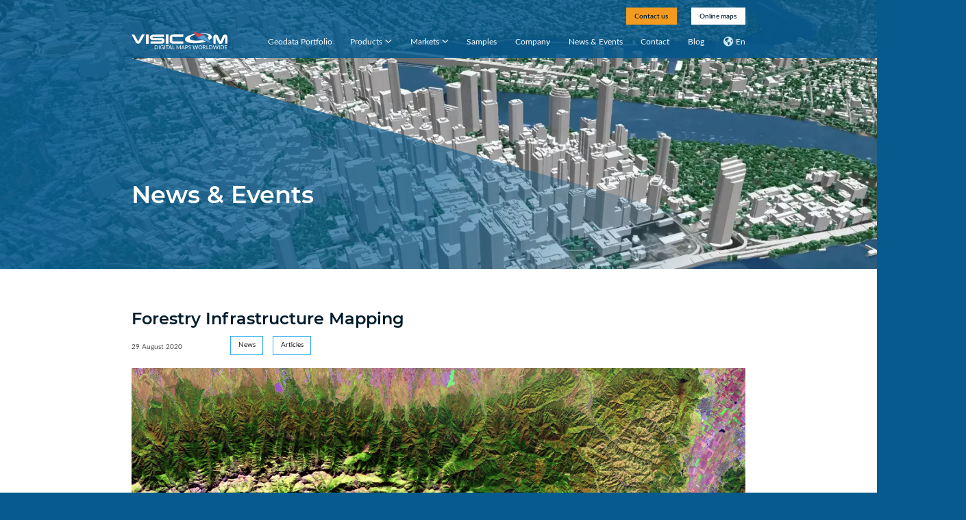

--- FILE ---
content_type: text/html; charset=UTF-8
request_url: https://visicomdata.com/news/forestry_infrastructure_mapping?lang=en
body_size: 13738
content:
<!DOCTYPE html>
<html lang="en">
<head>
    <meta charset="utf-8">
    <meta name="viewport" content="width=device-width, user-scalable=no, initial-scale=1.0, maximum-scale=1.0, minimum-scale=1.0">
    <meta name="csrf-token" content="p8r9ZNKVCZzJrvijbGFOt07O6jYMJT0Azt7UGb0Q">
    <title>Forestry infrastructure mapping</title>
    <meta name="description" content="The events of recent years show that particularly in Ukraine and globally in the world, the demands in wood have been significantly increased. Because of that, many uncontrolled and unauthorized loggi...">
    <meta name="keywords" content="Forestry infrastructure map, Forest mapping, Forest map">
    <meta property="og:title" content="Forestry infrastructure mapping" />
            <meta property="og:type" content="article" />
        <meta property="og:url" content="https://visicomdata.com/news/forestry_infrastructure_mapping" />
    <meta property="og:image" content="/raw/preview_forest.png" />
    <link rel="apple-touch-icon" sizes="180x180" href="/apple-touch-icon.png">
    <link rel="icon" type="image/png" sizes="32x32" href="/favicon-32x32.png">
    <link rel="icon" type="image/png" sizes="16x16" href="/favicon-16x16.png">
    <link rel="manifest" href="/site.webmanifest">
    <link rel="mask-icon" href="/safari-pinned-tab.svg" color="#5bbad5">
    <meta name="msapplication-TileColor" content="#da532c">
    <meta name="theme-color" content="#ffffff">
    <link href="https://visicomdata.com/fonts/Lato/stylesheet.css" rel="stylesheet">
    <link href="https://visicomdata.com/fonts/Montserrat/stylesheet.css" rel="stylesheet">
    <link href="https://visicomdata.com/css/global.css?ad6d955349a9c9ac8ba14516f66e789b" rel="stylesheet">
    <style>
        .preloader{position:fixed;width:100vw;height:100vh;top:0;left:0;z-index:1000;display:flex;align-items:center;justify-content:center}.preloader__bg{width:100%;height:100%;position:absolute;top:0;left:0}.preloader__logo{position:relative;z-index:2;width:70vw;max-width:386px}.preloader__logo svg{width:100%;height:auto}.preloader .v-logo{overflow:visible}.preloader.preloader .v-logo-arrows{transform-origin:70% 20%;animation-name:grow;animation-iteration-count:infinite;animation-duration:.7s;animation-timing-function:ease-in-out}@keyframes  grow{0%,100%{transform:scale(1)}50%{transform:scale(1.4)}}
    </style>
    <!-- Google Tag Manager -->
<script>(function(w,d,s,l,i){w[l]=w[l]||[];w[l].push({'gtm.start':
new Date().getTime(),event:'gtm.js'});var f=d.getElementsByTagName(s)[0],
j=d.createElement(s),dl=l!='dataLayer'?'&l='+l:'';j.async=true;j.src=
'https://www.googletagmanager.com/gtm.js?id='+i+dl;f.parentNode.insertBefore(j,f);
})(window,document,'script','dataLayer','GTM-KPG5BXC');</script>
<!-- End Google Tag Manager -->
</head>
<body>
    <!-- Google Tag Manager (noscript) -->
<noscript><iframe src="https://www.googletagmanager.com/ns.html?id=GTM-KPG5BXC"
height="0" width="0" style="display:none;visibility:hidden"></iframe></noscript>
<!-- End Google Tag Manager (noscript) -->
    <div class="preloader" id="preloader">
        <svg class="preloader__bg" preserveAspectRatio="xMidYMid slice" width="1920" height="1024"
            viewBox="0 0 1920 1024" fill="none" xmlns="http://www.w3.org/2000/svg">
            <g clip-path="url(#clip0_1779_16685)">
                <path d="M0 -1H1920V1023H0V-1Z" fill="url(#paint0_linear_1779_16685)"></path>
                <path d="M0 755.089L1920 1023L0 178V755.089Z" fill="url(#paint1_linear_1779_16685)"></path>
                <path d="M1920 0L0 512V168.566L1920 339.364V89.5938V0Z" fill="url(#paint2_linear_1779_16685)"></path>
            </g>
            <defs>
                <linearGradient id="paint0_linear_1779_16685" x1="645" y1="183.027" x2="400.576"
                    y2="1087.8" gradientUnits="userSpaceOnUse">
                    <stop stop-color="#075A8D"></stop>
                    <stop offset="1" stop-color="#0872B4"></stop>
                </linearGradient>
                <linearGradient id="paint1_linear_1779_16685" x1="391.398" y1="925.399" x2="563.164"
                    y2="378.625" gradientUnits="userSpaceOnUse">
                    <stop offset="0.0682982" stop-color="#0973B5"></stop>
                    <stop offset="1" stop-color="#075A8E"></stop>
                </linearGradient>
                <linearGradient id="paint2_linear_1779_16685" x1="1163.86" y1="256" x2="1174.21"
                    y2="559.01" gradientUnits="userSpaceOnUse">
                    <stop stop-color="#075A8D"></stop>
                    <stop offset="1" stop-color="#0872B4"></stop>
                </linearGradient>
                <clipPath id="clip0_1779_16685">
                    <rect width="1920" height="1024" fill="white"></rect>
                </clipPath>
            </defs>
        </svg>
        <div class="preloader__logo">
            <svg version="1.1" class="v-logo" xmlns="http://www.w3.org/2000/svg" xmlns:xlink="http://www.w3.org/1999/xlink" x="0px" y="0px"
	 width="373px" height="70.5px" viewBox="0 0 373 70.5" enable-background="new 0 0 373 70.5" xml:space="preserve">
<g class="v-logo-small-text">
	<path fill="#FFFFFF" d="M103.3,62.8c0,1.1-0.2,2.2-0.5,3.1c-0.4,0.9-0.9,1.7-1.5,2.4s-1.5,1.2-2.4,1.5c-0.9,0.4-2,0.5-3.1,0.5h-5.7
		V55.2h5.7c1.1,0,2.1,0.2,3.1,0.5c0.9,0.4,1.7,0.9,2.4,1.5c0.7,0.7,1.2,1.5,1.5,2.4C103.2,60.6,103.3,61.7,103.3,62.8z M101.2,62.8
		c0-0.9-0.1-1.8-0.4-2.5c-0.3-0.7-0.6-1.3-1.1-1.9c-0.5-0.5-1-0.9-1.7-1.2c-0.7-0.3-1.4-0.4-2.2-0.4h-3.6v11.8h3.6
		c0.8,0,1.6-0.1,2.2-0.4c0.7-0.3,1.2-0.7,1.7-1.2s0.8-1.1,1.1-1.9C101.1,64.6,101.2,63.7,101.2,62.8z"/>
	<path fill="#FFFFFF" d="M108.4,70.4h-2.1V55.2h2.1V70.4z"/>
	<path fill="#FFFFFF" d="M122.2,70.1c-0.9,0.3-1.8,0.4-2.9,0.4c-1.2,0-2.3-0.2-3.3-0.6c-1-0.4-1.8-0.9-2.5-1.6
		c-0.7-0.7-1.2-1.5-1.6-2.4c-0.4-0.9-0.6-2-0.6-3.1c0-1.2,0.2-2.2,0.5-3.2c0.4-1,0.9-1.8,1.6-2.4c0.7-0.7,1.5-1.2,2.5-1.6
		c1-0.4,2.1-0.6,3.2-0.6c0.6,0,1.2,0,1.7,0.1c0.5,0.1,1,0.2,1.4,0.4c0.4,0.2,0.9,0.4,1.2,0.6c0.4,0.2,0.7,0.5,1.1,0.8l-0.6,0.9
		c-0.1,0.1-0.2,0.2-0.4,0.3c-0.1,0-0.3,0-0.5-0.1c-0.2-0.1-0.4-0.2-0.6-0.4c-0.2-0.1-0.5-0.3-0.8-0.4c-0.3-0.1-0.7-0.2-1.1-0.3
		c-0.4-0.1-0.9-0.1-1.5-0.1c-0.9,0-1.6,0.1-2.3,0.4s-1.3,0.7-1.8,1.2c-0.5,0.5-0.9,1.1-1.1,1.9s-0.4,1.6-0.4,2.5
		c0,1,0.1,1.8,0.4,2.5c0.3,0.7,0.7,1.4,1.2,1.9c0.5,0.5,1.1,0.9,1.9,1.2c0.7,0.3,1.5,0.4,2.4,0.4c0.4,0,0.7,0,1-0.1
		c0.3,0,0.6-0.1,0.9-0.2s0.6-0.2,0.8-0.3c0.3-0.1,0.5-0.2,0.8-0.4v-3.3h-2.4c-0.1,0-0.2,0-0.3-0.1c-0.1-0.1-0.1-0.2-0.1-0.3v-1.2
		h4.7v5.8C123.9,69.4,123.1,69.8,122.2,70.1z"/>
	<path fill="#FFFFFF" d="M129.9,70.4h-2.1V55.2h2.1V70.4z"/>
	<path fill="#FFFFFF" d="M144.2,55.2V57h-4.9v13.4h-2.1V57h-5v-1.7C132.2,55.2,144.2,55.2,144.2,55.2z"/>
	<path fill="#FFFFFF" d="M157.4,70.4h-1.6c-0.2,0-0.3,0-0.4-0.1c-0.1-0.1-0.2-0.2-0.3-0.4l-1.4-3.6h-6.9l-1.4,3.6
		c0,0.1-0.1,0.2-0.2,0.3c-0.1,0.1-0.3,0.1-0.4,0.1h-1.6l6.1-15.1h2.1L157.4,70.4z M147.4,64.7h5.7l-2.4-6.1
		c-0.1-0.2-0.2-0.4-0.2-0.6c-0.1-0.2-0.2-0.5-0.2-0.8c-0.1,0.3-0.1,0.5-0.2,0.8c-0.1,0.2-0.2,0.5-0.2,0.6L147.4,64.7z"/>
	<path fill="#FFFFFF" d="M161.4,68.6h6.6v1.7h-8.7V55.2h2.1L161.4,68.6L161.4,68.6z"/>
	<path fill="#FFFFFF" d="M182.9,65.4c0.1,0.2,0.2,0.4,0.2,0.6c0.1-0.2,0.1-0.4,0.2-0.6s0.2-0.4,0.3-0.5l5.2-9.3
		c0.1-0.2,0.2-0.3,0.3-0.3c0.1,0,0.2-0.1,0.4-0.1h1.5v15.1h-1.8V59.2c0-0.1,0-0.3,0-0.5c0-0.2,0-0.3,0-0.5l-5.2,9.4
		c-0.2,0.3-0.4,0.5-0.7,0.5H183c-0.3,0-0.6-0.2-0.7-0.5l-5.4-9.5c0,0.2,0,0.4,0,0.5c0,0.2,0,0.3,0,0.5v11.1h-1.8V55.2h1.5
		c0.2,0,0.3,0,0.4,0.1c0.1,0,0.2,0.1,0.3,0.3l5.3,9.3C182.8,65.1,182.8,65.2,182.9,65.4z"/>
	<path fill="#FFFFFF" d="M207.4,70.4h-1.6c-0.2,0-0.3,0-0.4-0.1c-0.1-0.1-0.2-0.2-0.3-0.4l-1.4-3.6h-6.9l-1.4,3.6
		c0,0.1-0.1,0.2-0.2,0.3c-0.1,0.1-0.3,0.1-0.4,0.1h-1.6l6.1-15.1h2.1L207.4,70.4z M197.4,64.7h5.7l-2.4-6.1
		c-0.1-0.2-0.2-0.4-0.2-0.6c-0.1-0.2-0.2-0.5-0.2-0.8c-0.1,0.3-0.1,0.5-0.2,0.8c-0.1,0.2-0.2,0.5-0.2,0.6L197.4,64.7z"/>
	<path fill="#FFFFFF" d="M211.5,64.7v5.7h-2.1V55.2h4.5c1,0,1.8,0.1,2.5,0.3c0.7,0.2,1.3,0.5,1.8,0.9s0.8,0.9,1.1,1.5
		c0.2,0.6,0.3,1.2,0.3,1.9c0,0.7-0.1,1.3-0.4,1.9c-0.2,0.6-0.6,1.1-1.1,1.5c-0.5,0.4-1.1,0.7-1.8,1c-0.7,0.2-1.5,0.4-2.4,0.4
		L211.5,64.7L211.5,64.7z M211.5,63.1h2.5c0.6,0,1.1-0.1,1.6-0.2c0.5-0.2,0.8-0.4,1.1-0.6s0.5-0.6,0.7-1c0.2-0.4,0.2-0.8,0.2-1.3
		c0-1-0.3-1.7-0.9-2.3c-0.6-0.5-1.5-0.8-2.7-0.8h-2.5V63.1z"/>
	<path fill="#FFFFFF" d="M230,57.6c-0.1,0.1-0.1,0.2-0.2,0.2s-0.2,0.1-0.3,0.1c-0.1,0-0.3-0.1-0.4-0.2s-0.4-0.3-0.6-0.4
		c-0.2-0.1-0.5-0.3-0.9-0.4c-0.3-0.1-0.8-0.2-1.3-0.2c-0.5,0-0.9,0.1-1.2,0.2c-0.4,0.1-0.6,0.3-0.9,0.5c-0.2,0.2-0.4,0.5-0.5,0.7
		c-0.1,0.3-0.2,0.6-0.2,0.9c0,0.4,0.1,0.8,0.3,1c0.2,0.3,0.5,0.5,0.8,0.7s0.7,0.4,1.2,0.5c0.4,0.1,0.9,0.3,1.3,0.4
		c0.5,0.2,0.9,0.3,1.3,0.5c0.4,0.2,0.8,0.4,1.2,0.7c0.3,0.3,0.6,0.7,0.8,1.1c0.2,0.4,0.3,1,0.3,1.6c0,0.7-0.1,1.3-0.3,1.9
		s-0.6,1.1-1,1.5c-0.4,0.4-1,0.8-1.6,1c-0.6,0.2-1.4,0.4-2.2,0.4c-1,0-1.9-0.2-2.7-0.5c-0.8-0.4-1.5-0.8-2.1-1.4l0.6-1
		c0.1-0.1,0.1-0.1,0.2-0.2c0.1-0.1,0.2-0.1,0.3-0.1c0.1,0,0.2,0,0.3,0.1s0.3,0.2,0.4,0.3c0.2,0.1,0.3,0.2,0.5,0.4
		c0.2,0.1,0.4,0.3,0.7,0.4c0.2,0.1,0.5,0.2,0.8,0.3c0.3,0.1,0.7,0.1,1.1,0.1c0.5,0,0.9-0.1,1.3-0.2c0.4-0.1,0.7-0.3,1-0.6
		c0.3-0.2,0.5-0.5,0.6-0.9c0.1-0.3,0.2-0.7,0.2-1.1c0-0.5-0.1-0.8-0.3-1.1c-0.2-0.3-0.5-0.5-0.8-0.7c-0.3-0.2-0.7-0.4-1.2-0.5
		c-0.4-0.1-0.9-0.3-1.3-0.4c-0.5-0.1-0.9-0.3-1.3-0.5c-0.4-0.2-0.8-0.4-1.2-0.7c-0.3-0.3-0.6-0.7-0.8-1.1s-0.3-1-0.3-1.7
		c0-0.5,0.1-1.1,0.3-1.6c0.2-0.5,0.5-0.9,0.9-1.3c0.4-0.4,0.9-0.7,1.5-0.9s1.3-0.3,2-0.3c0.9,0,1.6,0.1,2.3,0.4
		c0.7,0.3,1.3,0.7,1.9,1.2L230,57.6z"/>
	<path fill="#FFFFFF" d="M237.6,55.2h1.7c0.2,0,0.3,0,0.5,0.1c0.1,0.1,0.2,0.2,0.2,0.3l3.2,10.5c0,0.2,0.1,0.4,0.1,0.6
		c0,0.2,0.1,0.4,0.1,0.7c0-0.2,0.1-0.5,0.2-0.7c0.1-0.2,0.1-0.4,0.2-0.6l3.6-10.5c0-0.1,0.1-0.2,0.3-0.3c0.1-0.1,0.3-0.2,0.5-0.2
		h0.6c0.2,0,0.3,0,0.4,0.1c0.1,0.1,0.2,0.2,0.3,0.3l3.6,10.5c0.1,0.2,0.1,0.4,0.2,0.6c0.1,0.2,0.1,0.4,0.1,0.7
		c0-0.2,0.1-0.4,0.1-0.7c0-0.2,0.1-0.4,0.1-0.6l3.2-10.5c0-0.1,0.1-0.2,0.2-0.3s0.3-0.1,0.5-0.1h1.6l-4.8,15.1h-1.9l-3.9-11.5
		c-0.1-0.2-0.1-0.5-0.2-0.8c0,0.1-0.1,0.3-0.1,0.4s-0.1,0.2-0.1,0.4l-3.9,11.5h-1.9L237.6,55.2z"/>
	<path fill="#FFFFFF" d="M275.2,62.8c0,1.1-0.2,2.2-0.5,3.1c-0.4,0.9-0.9,1.8-1.5,2.4c-0.7,0.7-1.5,1.2-2.4,1.6
		c-0.9,0.4-2,0.6-3.1,0.6s-2.1-0.2-3.1-0.6c-0.9-0.4-1.7-0.9-2.4-1.6c-0.7-0.7-1.2-1.5-1.5-2.4c-0.4-0.9-0.5-2-0.5-3.1
		c0-1.1,0.2-2.2,0.5-3.1c0.4-0.9,0.9-1.8,1.5-2.4c0.7-0.7,1.5-1.2,2.4-1.6c0.9-0.4,1.9-0.6,3.1-0.6s2.1,0.2,3.1,0.6
		c0.9,0.4,1.7,0.9,2.4,1.6c0.7,0.7,1.2,1.5,1.5,2.4C275,60.6,275.2,61.7,275.2,62.8z M273.1,62.8c0-0.9-0.1-1.8-0.4-2.5
		c-0.3-0.7-0.6-1.4-1.1-1.9s-1-0.9-1.7-1.2c-0.7-0.3-1.4-0.4-2.2-0.4c-0.8,0-1.6,0.1-2.2,0.4c-0.7,0.3-1.2,0.7-1.7,1.2
		c-0.5,0.5-0.8,1.1-1.1,1.9s-0.4,1.6-0.4,2.5c0,0.9,0.1,1.8,0.4,2.5c0.3,0.7,0.6,1.4,1.1,1.9c0.5,0.5,1,0.9,1.7,1.2
		c0.7,0.3,1.4,0.4,2.2,0.4c0.8,0,1.6-0.1,2.2-0.4s1.2-0.7,1.7-1.2s0.8-1.1,1.1-1.9C272.9,64.6,273.1,63.7,273.1,62.8z"/>
	<path fill="#FFFFFF" d="M280.2,64v6.3h-2.1V55.2h4.3c1,0,1.8,0.1,2.5,0.3c0.7,0.2,1.3,0.5,1.7,0.8c0.5,0.4,0.8,0.8,1,1.3
		c0.2,0.5,0.3,1.1,0.3,1.7c0,0.5-0.1,1-0.3,1.5c-0.2,0.5-0.4,0.9-0.7,1.2s-0.7,0.7-1.2,1c-0.5,0.3-1,0.5-1.6,0.6
		c0.3,0.2,0.5,0.4,0.7,0.6l4.5,6h-1.8c-0.4,0-0.7-0.1-0.8-0.4l-4-5.4c-0.1-0.2-0.2-0.3-0.4-0.4s-0.4-0.1-0.6-0.1L280.2,64L280.2,64z
		 M280.2,62.6h2.2c0.6,0,1.1-0.1,1.6-0.2c0.5-0.1,0.8-0.4,1.2-0.6c0.3-0.3,0.5-0.6,0.7-0.9c0.2-0.4,0.2-0.8,0.2-1.2
		c0-0.9-0.3-1.6-0.9-2c-0.6-0.5-1.5-0.7-2.7-0.7h-2.3L280.2,62.6L280.2,62.6z"/>
	<path fill="#FFFFFF" d="M293.6,68.6h6.6v1.7h-8.7V55.2h2.1L293.6,68.6L293.6,68.6z"/>
	<path fill="#FFFFFF" d="M315.7,62.8c0,1.1-0.2,2.2-0.5,3.1c-0.4,0.9-0.9,1.7-1.5,2.4c-0.7,0.7-1.5,1.2-2.4,1.5
		c-0.9,0.4-2,0.5-3.1,0.5h-5.7V55.2h5.7c1.1,0,2.1,0.2,3.1,0.5c0.9,0.4,1.7,0.9,2.4,1.5c0.7,0.7,1.2,1.5,1.5,2.4
		C315.5,60.6,315.7,61.7,315.7,62.8z M313.6,62.8c0-0.9-0.1-1.8-0.4-2.5c-0.3-0.7-0.6-1.3-1.1-1.9c-0.5-0.5-1-0.9-1.7-1.2
		c-0.7-0.3-1.4-0.4-2.2-0.4h-3.6v11.8h3.6c0.8,0,1.6-0.1,2.2-0.4c0.7-0.3,1.2-0.7,1.7-1.2s0.8-1.1,1.1-1.9
		C313.5,64.6,313.6,63.7,313.6,62.8z"/>
	<path fill="#FFFFFF" d="M316.8,55.2h1.7c0.2,0,0.3,0,0.5,0.1c0.1,0.1,0.2,0.2,0.2,0.3l3.2,10.5c0,0.2,0.1,0.4,0.1,0.6
		c0,0.2,0.1,0.4,0.1,0.7c0-0.2,0.1-0.5,0.2-0.7c0.1-0.2,0.1-0.4,0.2-0.6l3.6-10.5c0-0.1,0.1-0.2,0.3-0.3c0.1-0.1,0.3-0.2,0.5-0.2
		h0.6c0.2,0,0.3,0,0.4,0.1c0.1,0.1,0.2,0.2,0.3,0.3l3.6,10.5c0.1,0.2,0.1,0.4,0.2,0.6c0.1,0.2,0.1,0.4,0.1,0.7
		c0-0.2,0.1-0.4,0.1-0.7c0-0.2,0.1-0.4,0.1-0.6l3.2-10.5c0-0.1,0.1-0.2,0.2-0.3c0.1-0.1,0.3-0.1,0.5-0.1h1.6l-4.8,15.1h-1.9
		l-3.9-11.5c-0.1-0.2-0.1-0.5-0.2-0.8c0,0.1-0.1,0.3-0.1,0.4s-0.1,0.2-0.1,0.4l-3.9,11.5h-1.9L316.8,55.2z"/>
	<path fill="#FFFFFF" d="M342.6,70.4h-2.1V55.2h2.1V70.4z"/>
	<path fill="#FFFFFF" d="M359.7,62.8c0,1.1-0.2,2.2-0.5,3.1c-0.4,0.9-0.9,1.7-1.5,2.4c-0.7,0.7-1.5,1.2-2.4,1.5
		c-0.9,0.4-2,0.5-3.1,0.5h-5.7V55.2h5.7c1.1,0,2.1,0.2,3.1,0.5c0.9,0.4,1.7,0.9,2.4,1.5c0.7,0.7,1.2,1.5,1.5,2.4
		C359.6,60.6,359.7,61.7,359.7,62.8z M357.6,62.8c0-0.9-0.1-1.8-0.4-2.5c-0.3-0.7-0.6-1.3-1.1-1.9c-0.5-0.5-1-0.9-1.7-1.2
		c-0.7-0.3-1.4-0.4-2.2-0.4h-3.6v11.8h3.6c0.8,0,1.6-0.1,2.2-0.4c0.7-0.3,1.2-0.7,1.7-1.2s0.8-1.1,1.1-1.9
		C357.5,64.6,357.6,63.7,357.6,62.8z"/>
	<path fill="#FFFFFF" d="M372.1,55.2v1.7h-7.3v5h6v1.6h-6v5.2h7.4l0,1.7h-9.4V55.2L372.1,55.2L372.1,55.2z"/>
</g>
<g class="v-logo-top">
	<g class="v-logo-text">
		<path fill="#FFFFFF" d="M10.8,12l14.7,27.2l15-27.4H51L35.2,41.3c-0.6,1.1-1.2,2-1.8,2.9c-0.6,0.9-1.3,1.7-2.1,2.3
			c-0.8,0.6-1.6,1.1-2.6,1.5c-0.9,0.4-2,0.5-3.2,0.5c-1.3,0-2.5-0.2-3.5-0.7c-1.1-0.4-2-1.1-2.9-1.8c-0.9-0.8-1.6-1.7-2.3-2.7
			c-0.7-1-1.3-2.1-1.9-3.3L0,11.9L10.8,12z"/>
		<rect x="56.1" y="11.8" fill="#FFFFFF" width="10.4" height="36.8"/>
		<path fill="#FFFFFF" d="M115.6,25.5c1.8,0,3.4,0.3,4.9,0.9c1.5,0.6,2.9,1.4,4,2.5c1.1,1.1,2,2.3,2.7,3.7c0.6,1.4,1,2.9,1,4.5
			c0,1.6-0.4,3.1-1.1,4.5c-0.7,1.4-1.6,2.6-2.8,3.6c-1.2,1-2.5,1.8-4,2.3c-1.5,0.6-3.1,0.8-4.7,0.8H73.8v-9.1h44.8v-4.4H84
			c-1.7,0-3.2-0.3-4.7-0.8c-1.5-0.6-2.9-1.3-4-2.3c-1.2-1-2.1-2.2-2.8-3.6c-0.7-1.4-1.1-2.9-1.1-4.6c0-1.2,0.2-2.3,0.6-3.3
			c0.4-1,0.9-1.9,1.5-2.8c0.6-0.8,1.4-1.6,2.3-2.2c0.9-0.6,1.8-1.2,2.9-1.6c1-0.4,2.1-0.8,3.2-1c1.1-0.2,2.2-0.4,3.4-0.4h40.4v8.9
			H81.6v4.4L115.6,25.5L115.6,25.5z"/>
		<rect x="133.2" y="11.8" fill="#FFFFFF" width="10.4" height="36.8"/>
		<path fill="#FFFFFF" d="M201.2,11.9v9.2h-43v18.1h43v9.1h-40.5c-1.5,0-3-0.3-4.5-0.8c-1.5-0.5-2.8-1.3-3.9-2.2
			c-1.1-0.9-2.1-2.1-2.7-3.4c-0.7-1.3-1-2.8-1-4.3V25.3c0-2.3,0.3-4.3,0.9-6c0.6-1.7,1.5-3.1,2.7-4.2c1.2-1.1,2.7-1.9,4.4-2.5
			c1.7-0.5,3.7-0.8,6-0.8H201.2z"/>
		<path fill="#FFFFFF" d="M327.2,48.6l-8.9-0.2V20.9c0-1.2,0.2-2.4,0.7-3.5c0.5-1.1,1.1-2.1,1.9-2.9c0.8-0.8,1.8-1.5,2.9-1.9
			c1.1-0.5,2.3-0.7,3.5-0.7c1.2,0,2.3,0.2,3.3,0.6c1,0.4,1.9,1,2.8,1.7c0.8,0.7,1.6,1.5,2.2,2.5c0.6,1,1.2,2,1.6,3.1l8.3,20.3
			l9.1-21.4c0.8-2.2,2-3.9,3.5-5s3.4-1.7,5.6-1.7c1.4,0,2.7,0.3,3.8,0.8c1.1,0.6,2.1,1.3,2.9,2.2c0.8,0.9,1.4,2,1.9,3.2
			c0.4,1.2,0.7,2.5,0.7,3.8v26.3h-8.9V21.5l-8.9,19.1c-0.6,1.3-1.2,2.4-1.7,3.5c-0.6,1.1-1.2,2-1.9,2.7c-0.7,0.7-1.5,1.3-2.5,1.7
			c-0.9,0.4-2.1,0.6-3.4,0.6c-1.2,0-2.3-0.2-3.3-0.7c-1-0.5-1.9-1.1-2.7-1.9c-0.8-0.8-1.5-1.7-2.1-2.7c-0.6-1-1.2-2.1-1.7-3.2
			l-8.7-18.8L327.2,48.6L327.2,48.6z"/>
		<path fill="#FFFFFF" d="M264.6,35.6c-20.3,2.6-37.5-1.1-38.4-8.2c-0.7-5.1,7.3-10.5,19.3-14.2l-2-3.5c-21.6,4.8-36.8,14-35.7,22.8
			c1.2,10.6,25.7,16.6,54.7,13.3c10-1.1,19.1-3.2,26.9-5.9l-14.8-6.1C271.3,34.6,268,35.1,264.6,35.6z"/>
		<path fill="#FFFFFF" d="M312.5,20.6c-1.1-9.7-21.5-15.4-47-13.9l7.3,2.4c14.9-0.2,26.1,3.3,26.8,9c0.3,2.5-1.4,5-4.7,7.4l0.6,0.5
			l6.7,7.9C309.2,29.9,313.1,25.2,312.5,20.6z"/>
	</g>
  <g class="v-logo-arrows">
    <polygon fill="#CF4250" points="240.1,0.3 280.9,13.5 256.2,24.4 	"/>
    <polygon fill="#559DD3" points="280.9,13.5 309,45 256.2,24.4 	"/>
  </g>
</g>
</svg>
        </div>
    </div>

    <header class="header" id="header">
        <div class="container">
            <div class="header__inner">
                <a class="header__logo" href="https://visicomdata.com">
                    <svg version="1.1" class="v-logo" xmlns="http://www.w3.org/2000/svg" xmlns:xlink="http://www.w3.org/1999/xlink" x="0px" y="0px"
	 width="373px" height="70.5px" viewBox="0 0 373 70.5" enable-background="new 0 0 373 70.5" xml:space="preserve">
<g class="v-logo-small-text">
	<path fill="#FFFFFF" d="M103.3,62.8c0,1.1-0.2,2.2-0.5,3.1c-0.4,0.9-0.9,1.7-1.5,2.4s-1.5,1.2-2.4,1.5c-0.9,0.4-2,0.5-3.1,0.5h-5.7
		V55.2h5.7c1.1,0,2.1,0.2,3.1,0.5c0.9,0.4,1.7,0.9,2.4,1.5c0.7,0.7,1.2,1.5,1.5,2.4C103.2,60.6,103.3,61.7,103.3,62.8z M101.2,62.8
		c0-0.9-0.1-1.8-0.4-2.5c-0.3-0.7-0.6-1.3-1.1-1.9c-0.5-0.5-1-0.9-1.7-1.2c-0.7-0.3-1.4-0.4-2.2-0.4h-3.6v11.8h3.6
		c0.8,0,1.6-0.1,2.2-0.4c0.7-0.3,1.2-0.7,1.7-1.2s0.8-1.1,1.1-1.9C101.1,64.6,101.2,63.7,101.2,62.8z"/>
	<path fill="#FFFFFF" d="M108.4,70.4h-2.1V55.2h2.1V70.4z"/>
	<path fill="#FFFFFF" d="M122.2,70.1c-0.9,0.3-1.8,0.4-2.9,0.4c-1.2,0-2.3-0.2-3.3-0.6c-1-0.4-1.8-0.9-2.5-1.6
		c-0.7-0.7-1.2-1.5-1.6-2.4c-0.4-0.9-0.6-2-0.6-3.1c0-1.2,0.2-2.2,0.5-3.2c0.4-1,0.9-1.8,1.6-2.4c0.7-0.7,1.5-1.2,2.5-1.6
		c1-0.4,2.1-0.6,3.2-0.6c0.6,0,1.2,0,1.7,0.1c0.5,0.1,1,0.2,1.4,0.4c0.4,0.2,0.9,0.4,1.2,0.6c0.4,0.2,0.7,0.5,1.1,0.8l-0.6,0.9
		c-0.1,0.1-0.2,0.2-0.4,0.3c-0.1,0-0.3,0-0.5-0.1c-0.2-0.1-0.4-0.2-0.6-0.4c-0.2-0.1-0.5-0.3-0.8-0.4c-0.3-0.1-0.7-0.2-1.1-0.3
		c-0.4-0.1-0.9-0.1-1.5-0.1c-0.9,0-1.6,0.1-2.3,0.4s-1.3,0.7-1.8,1.2c-0.5,0.5-0.9,1.1-1.1,1.9s-0.4,1.6-0.4,2.5
		c0,1,0.1,1.8,0.4,2.5c0.3,0.7,0.7,1.4,1.2,1.9c0.5,0.5,1.1,0.9,1.9,1.2c0.7,0.3,1.5,0.4,2.4,0.4c0.4,0,0.7,0,1-0.1
		c0.3,0,0.6-0.1,0.9-0.2s0.6-0.2,0.8-0.3c0.3-0.1,0.5-0.2,0.8-0.4v-3.3h-2.4c-0.1,0-0.2,0-0.3-0.1c-0.1-0.1-0.1-0.2-0.1-0.3v-1.2
		h4.7v5.8C123.9,69.4,123.1,69.8,122.2,70.1z"/>
	<path fill="#FFFFFF" d="M129.9,70.4h-2.1V55.2h2.1V70.4z"/>
	<path fill="#FFFFFF" d="M144.2,55.2V57h-4.9v13.4h-2.1V57h-5v-1.7C132.2,55.2,144.2,55.2,144.2,55.2z"/>
	<path fill="#FFFFFF" d="M157.4,70.4h-1.6c-0.2,0-0.3,0-0.4-0.1c-0.1-0.1-0.2-0.2-0.3-0.4l-1.4-3.6h-6.9l-1.4,3.6
		c0,0.1-0.1,0.2-0.2,0.3c-0.1,0.1-0.3,0.1-0.4,0.1h-1.6l6.1-15.1h2.1L157.4,70.4z M147.4,64.7h5.7l-2.4-6.1
		c-0.1-0.2-0.2-0.4-0.2-0.6c-0.1-0.2-0.2-0.5-0.2-0.8c-0.1,0.3-0.1,0.5-0.2,0.8c-0.1,0.2-0.2,0.5-0.2,0.6L147.4,64.7z"/>
	<path fill="#FFFFFF" d="M161.4,68.6h6.6v1.7h-8.7V55.2h2.1L161.4,68.6L161.4,68.6z"/>
	<path fill="#FFFFFF" d="M182.9,65.4c0.1,0.2,0.2,0.4,0.2,0.6c0.1-0.2,0.1-0.4,0.2-0.6s0.2-0.4,0.3-0.5l5.2-9.3
		c0.1-0.2,0.2-0.3,0.3-0.3c0.1,0,0.2-0.1,0.4-0.1h1.5v15.1h-1.8V59.2c0-0.1,0-0.3,0-0.5c0-0.2,0-0.3,0-0.5l-5.2,9.4
		c-0.2,0.3-0.4,0.5-0.7,0.5H183c-0.3,0-0.6-0.2-0.7-0.5l-5.4-9.5c0,0.2,0,0.4,0,0.5c0,0.2,0,0.3,0,0.5v11.1h-1.8V55.2h1.5
		c0.2,0,0.3,0,0.4,0.1c0.1,0,0.2,0.1,0.3,0.3l5.3,9.3C182.8,65.1,182.8,65.2,182.9,65.4z"/>
	<path fill="#FFFFFF" d="M207.4,70.4h-1.6c-0.2,0-0.3,0-0.4-0.1c-0.1-0.1-0.2-0.2-0.3-0.4l-1.4-3.6h-6.9l-1.4,3.6
		c0,0.1-0.1,0.2-0.2,0.3c-0.1,0.1-0.3,0.1-0.4,0.1h-1.6l6.1-15.1h2.1L207.4,70.4z M197.4,64.7h5.7l-2.4-6.1
		c-0.1-0.2-0.2-0.4-0.2-0.6c-0.1-0.2-0.2-0.5-0.2-0.8c-0.1,0.3-0.1,0.5-0.2,0.8c-0.1,0.2-0.2,0.5-0.2,0.6L197.4,64.7z"/>
	<path fill="#FFFFFF" d="M211.5,64.7v5.7h-2.1V55.2h4.5c1,0,1.8,0.1,2.5,0.3c0.7,0.2,1.3,0.5,1.8,0.9s0.8,0.9,1.1,1.5
		c0.2,0.6,0.3,1.2,0.3,1.9c0,0.7-0.1,1.3-0.4,1.9c-0.2,0.6-0.6,1.1-1.1,1.5c-0.5,0.4-1.1,0.7-1.8,1c-0.7,0.2-1.5,0.4-2.4,0.4
		L211.5,64.7L211.5,64.7z M211.5,63.1h2.5c0.6,0,1.1-0.1,1.6-0.2c0.5-0.2,0.8-0.4,1.1-0.6s0.5-0.6,0.7-1c0.2-0.4,0.2-0.8,0.2-1.3
		c0-1-0.3-1.7-0.9-2.3c-0.6-0.5-1.5-0.8-2.7-0.8h-2.5V63.1z"/>
	<path fill="#FFFFFF" d="M230,57.6c-0.1,0.1-0.1,0.2-0.2,0.2s-0.2,0.1-0.3,0.1c-0.1,0-0.3-0.1-0.4-0.2s-0.4-0.3-0.6-0.4
		c-0.2-0.1-0.5-0.3-0.9-0.4c-0.3-0.1-0.8-0.2-1.3-0.2c-0.5,0-0.9,0.1-1.2,0.2c-0.4,0.1-0.6,0.3-0.9,0.5c-0.2,0.2-0.4,0.5-0.5,0.7
		c-0.1,0.3-0.2,0.6-0.2,0.9c0,0.4,0.1,0.8,0.3,1c0.2,0.3,0.5,0.5,0.8,0.7s0.7,0.4,1.2,0.5c0.4,0.1,0.9,0.3,1.3,0.4
		c0.5,0.2,0.9,0.3,1.3,0.5c0.4,0.2,0.8,0.4,1.2,0.7c0.3,0.3,0.6,0.7,0.8,1.1c0.2,0.4,0.3,1,0.3,1.6c0,0.7-0.1,1.3-0.3,1.9
		s-0.6,1.1-1,1.5c-0.4,0.4-1,0.8-1.6,1c-0.6,0.2-1.4,0.4-2.2,0.4c-1,0-1.9-0.2-2.7-0.5c-0.8-0.4-1.5-0.8-2.1-1.4l0.6-1
		c0.1-0.1,0.1-0.1,0.2-0.2c0.1-0.1,0.2-0.1,0.3-0.1c0.1,0,0.2,0,0.3,0.1s0.3,0.2,0.4,0.3c0.2,0.1,0.3,0.2,0.5,0.4
		c0.2,0.1,0.4,0.3,0.7,0.4c0.2,0.1,0.5,0.2,0.8,0.3c0.3,0.1,0.7,0.1,1.1,0.1c0.5,0,0.9-0.1,1.3-0.2c0.4-0.1,0.7-0.3,1-0.6
		c0.3-0.2,0.5-0.5,0.6-0.9c0.1-0.3,0.2-0.7,0.2-1.1c0-0.5-0.1-0.8-0.3-1.1c-0.2-0.3-0.5-0.5-0.8-0.7c-0.3-0.2-0.7-0.4-1.2-0.5
		c-0.4-0.1-0.9-0.3-1.3-0.4c-0.5-0.1-0.9-0.3-1.3-0.5c-0.4-0.2-0.8-0.4-1.2-0.7c-0.3-0.3-0.6-0.7-0.8-1.1s-0.3-1-0.3-1.7
		c0-0.5,0.1-1.1,0.3-1.6c0.2-0.5,0.5-0.9,0.9-1.3c0.4-0.4,0.9-0.7,1.5-0.9s1.3-0.3,2-0.3c0.9,0,1.6,0.1,2.3,0.4
		c0.7,0.3,1.3,0.7,1.9,1.2L230,57.6z"/>
	<path fill="#FFFFFF" d="M237.6,55.2h1.7c0.2,0,0.3,0,0.5,0.1c0.1,0.1,0.2,0.2,0.2,0.3l3.2,10.5c0,0.2,0.1,0.4,0.1,0.6
		c0,0.2,0.1,0.4,0.1,0.7c0-0.2,0.1-0.5,0.2-0.7c0.1-0.2,0.1-0.4,0.2-0.6l3.6-10.5c0-0.1,0.1-0.2,0.3-0.3c0.1-0.1,0.3-0.2,0.5-0.2
		h0.6c0.2,0,0.3,0,0.4,0.1c0.1,0.1,0.2,0.2,0.3,0.3l3.6,10.5c0.1,0.2,0.1,0.4,0.2,0.6c0.1,0.2,0.1,0.4,0.1,0.7
		c0-0.2,0.1-0.4,0.1-0.7c0-0.2,0.1-0.4,0.1-0.6l3.2-10.5c0-0.1,0.1-0.2,0.2-0.3s0.3-0.1,0.5-0.1h1.6l-4.8,15.1h-1.9l-3.9-11.5
		c-0.1-0.2-0.1-0.5-0.2-0.8c0,0.1-0.1,0.3-0.1,0.4s-0.1,0.2-0.1,0.4l-3.9,11.5h-1.9L237.6,55.2z"/>
	<path fill="#FFFFFF" d="M275.2,62.8c0,1.1-0.2,2.2-0.5,3.1c-0.4,0.9-0.9,1.8-1.5,2.4c-0.7,0.7-1.5,1.2-2.4,1.6
		c-0.9,0.4-2,0.6-3.1,0.6s-2.1-0.2-3.1-0.6c-0.9-0.4-1.7-0.9-2.4-1.6c-0.7-0.7-1.2-1.5-1.5-2.4c-0.4-0.9-0.5-2-0.5-3.1
		c0-1.1,0.2-2.2,0.5-3.1c0.4-0.9,0.9-1.8,1.5-2.4c0.7-0.7,1.5-1.2,2.4-1.6c0.9-0.4,1.9-0.6,3.1-0.6s2.1,0.2,3.1,0.6
		c0.9,0.4,1.7,0.9,2.4,1.6c0.7,0.7,1.2,1.5,1.5,2.4C275,60.6,275.2,61.7,275.2,62.8z M273.1,62.8c0-0.9-0.1-1.8-0.4-2.5
		c-0.3-0.7-0.6-1.4-1.1-1.9s-1-0.9-1.7-1.2c-0.7-0.3-1.4-0.4-2.2-0.4c-0.8,0-1.6,0.1-2.2,0.4c-0.7,0.3-1.2,0.7-1.7,1.2
		c-0.5,0.5-0.8,1.1-1.1,1.9s-0.4,1.6-0.4,2.5c0,0.9,0.1,1.8,0.4,2.5c0.3,0.7,0.6,1.4,1.1,1.9c0.5,0.5,1,0.9,1.7,1.2
		c0.7,0.3,1.4,0.4,2.2,0.4c0.8,0,1.6-0.1,2.2-0.4s1.2-0.7,1.7-1.2s0.8-1.1,1.1-1.9C272.9,64.6,273.1,63.7,273.1,62.8z"/>
	<path fill="#FFFFFF" d="M280.2,64v6.3h-2.1V55.2h4.3c1,0,1.8,0.1,2.5,0.3c0.7,0.2,1.3,0.5,1.7,0.8c0.5,0.4,0.8,0.8,1,1.3
		c0.2,0.5,0.3,1.1,0.3,1.7c0,0.5-0.1,1-0.3,1.5c-0.2,0.5-0.4,0.9-0.7,1.2s-0.7,0.7-1.2,1c-0.5,0.3-1,0.5-1.6,0.6
		c0.3,0.2,0.5,0.4,0.7,0.6l4.5,6h-1.8c-0.4,0-0.7-0.1-0.8-0.4l-4-5.4c-0.1-0.2-0.2-0.3-0.4-0.4s-0.4-0.1-0.6-0.1L280.2,64L280.2,64z
		 M280.2,62.6h2.2c0.6,0,1.1-0.1,1.6-0.2c0.5-0.1,0.8-0.4,1.2-0.6c0.3-0.3,0.5-0.6,0.7-0.9c0.2-0.4,0.2-0.8,0.2-1.2
		c0-0.9-0.3-1.6-0.9-2c-0.6-0.5-1.5-0.7-2.7-0.7h-2.3L280.2,62.6L280.2,62.6z"/>
	<path fill="#FFFFFF" d="M293.6,68.6h6.6v1.7h-8.7V55.2h2.1L293.6,68.6L293.6,68.6z"/>
	<path fill="#FFFFFF" d="M315.7,62.8c0,1.1-0.2,2.2-0.5,3.1c-0.4,0.9-0.9,1.7-1.5,2.4c-0.7,0.7-1.5,1.2-2.4,1.5
		c-0.9,0.4-2,0.5-3.1,0.5h-5.7V55.2h5.7c1.1,0,2.1,0.2,3.1,0.5c0.9,0.4,1.7,0.9,2.4,1.5c0.7,0.7,1.2,1.5,1.5,2.4
		C315.5,60.6,315.7,61.7,315.7,62.8z M313.6,62.8c0-0.9-0.1-1.8-0.4-2.5c-0.3-0.7-0.6-1.3-1.1-1.9c-0.5-0.5-1-0.9-1.7-1.2
		c-0.7-0.3-1.4-0.4-2.2-0.4h-3.6v11.8h3.6c0.8,0,1.6-0.1,2.2-0.4c0.7-0.3,1.2-0.7,1.7-1.2s0.8-1.1,1.1-1.9
		C313.5,64.6,313.6,63.7,313.6,62.8z"/>
	<path fill="#FFFFFF" d="M316.8,55.2h1.7c0.2,0,0.3,0,0.5,0.1c0.1,0.1,0.2,0.2,0.2,0.3l3.2,10.5c0,0.2,0.1,0.4,0.1,0.6
		c0,0.2,0.1,0.4,0.1,0.7c0-0.2,0.1-0.5,0.2-0.7c0.1-0.2,0.1-0.4,0.2-0.6l3.6-10.5c0-0.1,0.1-0.2,0.3-0.3c0.1-0.1,0.3-0.2,0.5-0.2
		h0.6c0.2,0,0.3,0,0.4,0.1c0.1,0.1,0.2,0.2,0.3,0.3l3.6,10.5c0.1,0.2,0.1,0.4,0.2,0.6c0.1,0.2,0.1,0.4,0.1,0.7
		c0-0.2,0.1-0.4,0.1-0.7c0-0.2,0.1-0.4,0.1-0.6l3.2-10.5c0-0.1,0.1-0.2,0.2-0.3c0.1-0.1,0.3-0.1,0.5-0.1h1.6l-4.8,15.1h-1.9
		l-3.9-11.5c-0.1-0.2-0.1-0.5-0.2-0.8c0,0.1-0.1,0.3-0.1,0.4s-0.1,0.2-0.1,0.4l-3.9,11.5h-1.9L316.8,55.2z"/>
	<path fill="#FFFFFF" d="M342.6,70.4h-2.1V55.2h2.1V70.4z"/>
	<path fill="#FFFFFF" d="M359.7,62.8c0,1.1-0.2,2.2-0.5,3.1c-0.4,0.9-0.9,1.7-1.5,2.4c-0.7,0.7-1.5,1.2-2.4,1.5
		c-0.9,0.4-2,0.5-3.1,0.5h-5.7V55.2h5.7c1.1,0,2.1,0.2,3.1,0.5c0.9,0.4,1.7,0.9,2.4,1.5c0.7,0.7,1.2,1.5,1.5,2.4
		C359.6,60.6,359.7,61.7,359.7,62.8z M357.6,62.8c0-0.9-0.1-1.8-0.4-2.5c-0.3-0.7-0.6-1.3-1.1-1.9c-0.5-0.5-1-0.9-1.7-1.2
		c-0.7-0.3-1.4-0.4-2.2-0.4h-3.6v11.8h3.6c0.8,0,1.6-0.1,2.2-0.4c0.7-0.3,1.2-0.7,1.7-1.2s0.8-1.1,1.1-1.9
		C357.5,64.6,357.6,63.7,357.6,62.8z"/>
	<path fill="#FFFFFF" d="M372.1,55.2v1.7h-7.3v5h6v1.6h-6v5.2h7.4l0,1.7h-9.4V55.2L372.1,55.2L372.1,55.2z"/>
</g>
<g class="v-logo-top">
	<g class="v-logo-text">
		<path fill="#FFFFFF" d="M10.8,12l14.7,27.2l15-27.4H51L35.2,41.3c-0.6,1.1-1.2,2-1.8,2.9c-0.6,0.9-1.3,1.7-2.1,2.3
			c-0.8,0.6-1.6,1.1-2.6,1.5c-0.9,0.4-2,0.5-3.2,0.5c-1.3,0-2.5-0.2-3.5-0.7c-1.1-0.4-2-1.1-2.9-1.8c-0.9-0.8-1.6-1.7-2.3-2.7
			c-0.7-1-1.3-2.1-1.9-3.3L0,11.9L10.8,12z"/>
		<rect x="56.1" y="11.8" fill="#FFFFFF" width="10.4" height="36.8"/>
		<path fill="#FFFFFF" d="M115.6,25.5c1.8,0,3.4,0.3,4.9,0.9c1.5,0.6,2.9,1.4,4,2.5c1.1,1.1,2,2.3,2.7,3.7c0.6,1.4,1,2.9,1,4.5
			c0,1.6-0.4,3.1-1.1,4.5c-0.7,1.4-1.6,2.6-2.8,3.6c-1.2,1-2.5,1.8-4,2.3c-1.5,0.6-3.1,0.8-4.7,0.8H73.8v-9.1h44.8v-4.4H84
			c-1.7,0-3.2-0.3-4.7-0.8c-1.5-0.6-2.9-1.3-4-2.3c-1.2-1-2.1-2.2-2.8-3.6c-0.7-1.4-1.1-2.9-1.1-4.6c0-1.2,0.2-2.3,0.6-3.3
			c0.4-1,0.9-1.9,1.5-2.8c0.6-0.8,1.4-1.6,2.3-2.2c0.9-0.6,1.8-1.2,2.9-1.6c1-0.4,2.1-0.8,3.2-1c1.1-0.2,2.2-0.4,3.4-0.4h40.4v8.9
			H81.6v4.4L115.6,25.5L115.6,25.5z"/>
		<rect x="133.2" y="11.8" fill="#FFFFFF" width="10.4" height="36.8"/>
		<path fill="#FFFFFF" d="M201.2,11.9v9.2h-43v18.1h43v9.1h-40.5c-1.5,0-3-0.3-4.5-0.8c-1.5-0.5-2.8-1.3-3.9-2.2
			c-1.1-0.9-2.1-2.1-2.7-3.4c-0.7-1.3-1-2.8-1-4.3V25.3c0-2.3,0.3-4.3,0.9-6c0.6-1.7,1.5-3.1,2.7-4.2c1.2-1.1,2.7-1.9,4.4-2.5
			c1.7-0.5,3.7-0.8,6-0.8H201.2z"/>
		<path fill="#FFFFFF" d="M327.2,48.6l-8.9-0.2V20.9c0-1.2,0.2-2.4,0.7-3.5c0.5-1.1,1.1-2.1,1.9-2.9c0.8-0.8,1.8-1.5,2.9-1.9
			c1.1-0.5,2.3-0.7,3.5-0.7c1.2,0,2.3,0.2,3.3,0.6c1,0.4,1.9,1,2.8,1.7c0.8,0.7,1.6,1.5,2.2,2.5c0.6,1,1.2,2,1.6,3.1l8.3,20.3
			l9.1-21.4c0.8-2.2,2-3.9,3.5-5s3.4-1.7,5.6-1.7c1.4,0,2.7,0.3,3.8,0.8c1.1,0.6,2.1,1.3,2.9,2.2c0.8,0.9,1.4,2,1.9,3.2
			c0.4,1.2,0.7,2.5,0.7,3.8v26.3h-8.9V21.5l-8.9,19.1c-0.6,1.3-1.2,2.4-1.7,3.5c-0.6,1.1-1.2,2-1.9,2.7c-0.7,0.7-1.5,1.3-2.5,1.7
			c-0.9,0.4-2.1,0.6-3.4,0.6c-1.2,0-2.3-0.2-3.3-0.7c-1-0.5-1.9-1.1-2.7-1.9c-0.8-0.8-1.5-1.7-2.1-2.7c-0.6-1-1.2-2.1-1.7-3.2
			l-8.7-18.8L327.2,48.6L327.2,48.6z"/>
		<path fill="#FFFFFF" d="M264.6,35.6c-20.3,2.6-37.5-1.1-38.4-8.2c-0.7-5.1,7.3-10.5,19.3-14.2l-2-3.5c-21.6,4.8-36.8,14-35.7,22.8
			c1.2,10.6,25.7,16.6,54.7,13.3c10-1.1,19.1-3.2,26.9-5.9l-14.8-6.1C271.3,34.6,268,35.1,264.6,35.6z"/>
		<path fill="#FFFFFF" d="M312.5,20.6c-1.1-9.7-21.5-15.4-47-13.9l7.3,2.4c14.9-0.2,26.1,3.3,26.8,9c0.3,2.5-1.4,5-4.7,7.4l0.6,0.5
			l6.7,7.9C309.2,29.9,313.1,25.2,312.5,20.6z"/>
	</g>
  <g class="v-logo-arrows">
    <polygon fill="#CF4250" points="240.1,0.3 280.9,13.5 256.2,24.4 	"/>
    <polygon fill="#559DD3" points="280.9,13.5 309,45 256.2,24.4 	"/>
  </g>
</g>
</svg>
                </a>

                                    <nav class="menu header__menu">
                        <img class="menu__bg hidden-mob" src="https://visicomdata.com/img/menu-bg.svg" alt="">
                        <img class="menu__bg hidden-table hidden-desk" src="https://visicomdata.com/img/menu-bg-mob.svg"
                            alt="">
                        <div class="menu__inner">
                            <div class="menu__list">
                                                                                                            <a class="menu__item menu__link"
                                            href="https://visicomdata.com/geodata-portfolio">Geodata Portfolio</a>
                                                                                                                                                <div class="menu__item menu__item--has-children">
                                            <a class="menu__link" href="https://visicomdata.com/products">
                                                Products
                                                <span class="arrow-down menu__link-arrow">
                                                    <svg class="arrow-down-icon" data-content="changed"
                                                        width="14" height="9" viewBox="0 0 14 9"
                                                        fill="none" stroke="white"
                                                        xmlns="http://www.w3.org/2000/svg">
                                                        <path d="M0.75 1L6.75 7L12.75 1" stroke-width="1.5" />
                                                    </svg>
                                                </span>
                                            </a>
                                            <div class="menu__submenu">
                                                                                                    <a class="menu__sub-link"
                                                        href="https://visicomdata.com/products/3d_maps">3D City Models</a>
                                                                                                    <a class="menu__sub-link"
                                                        href="https://visicomdata.com/products/digital_maps_for_telecom_rf_map">Digital Maps For Telecom (RF Map)</a>
                                                                                                    <a class="menu__sub-link"
                                                        href="https://visicomdata.com/products/2d-and-3d-extruction">2D and 3D Extraction</a>
                                                                                                    <a class="menu__sub-link"
                                                        href="https://visicomdata.com/products/geospatial_data">Geospatial Data</a>
                                                                                                    <a class="menu__sub-link"
                                                        href="https://visicomdata.com/products/elevation_products">Elevation Data</a>
                                                                                                    <a class="menu__sub-link"
                                                        href="https://visicomdata.com/products/population_data">Population Maps</a>
                                                                                                    <a class="menu__sub-link"
                                                        href="https://visicomdata.com/products/lidar-data-processing">LiDAR Data Processing</a>
                                                                                                    <a class="menu__sub-link"
                                                        href="https://visicomdata.com/products/railgeokit-mapping-of-railway-networks">RailGeoKit: Accurate mapping of railway networks</a>
                                                                                            </div>
                                        </div>
                                                                                                                                                <div class="menu__item menu__item--has-children">
                                            <a class="menu__link" href="https://visicomdata.com/markets">
                                                Markets
                                                <span class="arrow-down menu__link-arrow">
                                                    <svg class="arrow-down-icon" data-content="changed"
                                                        width="14" height="9" viewBox="0 0 14 9"
                                                        fill="none" stroke="white"
                                                        xmlns="http://www.w3.org/2000/svg">
                                                        <path d="M0.75 1L6.75 7L12.75 1" stroke-width="1.5" />
                                                    </svg>
                                                </span>
                                            </a>
                                            <div class="menu__submenu">
                                                                                                    <a class="menu__sub-link"
                                                        href="https://visicomdata.com/markets/telecom">Telecom</a>
                                                                                                    <a class="menu__sub-link"
                                                        href="https://visicomdata.com/markets/smart_cities_and_iot">Smart Cities IoT</a>
                                                                                                    <a class="menu__sub-link"
                                                        href="https://visicomdata.com/markets/solar_energy_and_solar_cadastre">Solar energy and Solar Cadastre</a>
                                                                                                    <a class="menu__sub-link"
                                                        href="https://visicomdata.com/markets/architecture">Architecture</a>
                                                                                                    <a class="menu__sub-link"
                                                        href="https://visicomdata.com/markets/3d_city_models_for_3d_printing_microscape_cityscape">3D Models for 3D Printing</a>
                                                                                                    <a class="menu__sub-link"
                                                        href="https://visicomdata.com/markets/environmental_management">Environmental management</a>
                                                                                                    <a class="menu__sub-link"
                                                        href="https://visicomdata.com/markets/retail_and_geo_marketing">Retail and Geo-Marketing</a>
                                                                                                    <a class="menu__sub-link"
                                                        href="https://visicomdata.com/markets/transportation">Transportation</a>
                                                                                                    <a class="menu__sub-link"
                                                        href="https://visicomdata.com/markets/forestry">Forestry</a>
                                                                                            </div>
                                        </div>
                                                                                                                                                <a class="menu__item menu__link"
                                            href="https://visicomdata.com/samples">Samples</a>
                                                                                                                                                <a class="menu__item menu__link"
                                            href="https://visicomdata.com/about">Company</a>
                                                                                                                                                <a class="menu__item menu__link"
                                            href="https://visicomdata.com/news">News &amp; Events</a>
                                                                                                                                                <a class="menu__item menu__link"
                                            href="https://visicomdata.com/contact">Contact</a>
                                                                                                                                                <a class="menu__item menu__link"
                                            href="https://visicomdata.blogspot.com">Blog</a>
                                                                                                </div>
                            <div class="header__controls hidden-tablet hidden-desk">
                                <button class="btn btn--style-3 header__btn js-btn-scroll-default"
                                    data-dpopup="contact-popup">
                                    <span class="btn__text">Contact us</span>
                                </button>
                                <a class="btn btn--style-2 header__btn js-btn-scroll-bordered"
                                    href="https://maps.visicom.ua/?lang=en">
                                    <span class="btn__text">Online maps</span>
                                </a>
                            </div>
                        </div>
                    </nav>
                                <div class="header__controls hidden-mob">
                    <button class="btn btn--style-3 header__btn js-btn-scroll-default" data-dpopup="contact-popup">
                        <span class="btn__text">Contact us</span>
                    </button>
                    <a class="btn btn--style-2 header__btn js-btn-scroll-bordered"
                        href="https://maps.visicom.ua/?lang=en">
                        <span class="btn__text">Online maps</span>
                    </a>
                </div>
                <div class="header__lang lang hidden-tablet hidden-mob">
                    <div class="lang__current">
                        <svg class="lang__icon" width="20" height="21" viewBox="0 0 20 21" fill="#CCEAFD" xmlns="http://www.w3.org/2000/svg">
                            <path d="M10 0.5C4.47702 0.5 0 4.97702 0 10.5C0 16.023 4.47702 20.5 10 20.5C15.523 20.5 20 16.023 20 10.5C20 4.97702 15.523 0.5 10 0.5ZM13.3181 14.9194C13.1609 15.0758 12.996 15.2399 12.8621 15.3742C12.7415 15.4952 12.6565 15.6444 12.6133 15.806C12.5524 16.0343 12.5032 16.2649 12.421 16.4863L11.7198 18.3754C11.1649 18.4964 10.5907 18.5645 10 18.5645V17.4605C10.0681 16.9516 9.69193 15.9984 9.0875 15.394C8.84556 15.152 8.70968 14.8238 8.70968 14.4815V13.1907C8.70968 12.7214 8.45685 12.2899 8.04597 12.0629C7.46653 11.7423 6.64234 11.2944 6.07782 11.0101C5.61492 10.777 5.18669 10.4802 4.80161 10.1331L4.76935 10.104C4.49398 9.85546 4.24948 9.57468 4.04113 9.26774C3.6629 8.7125 3.04677 7.79919 2.64637 7.20565C3.47177 5.37097 4.95927 3.89758 6.80766 3.09718L7.77581 3.58145C8.20484 3.79597 8.70968 3.48427 8.70968 3.00444V2.54879C9.03185 2.49677 9.35968 2.46371 9.69314 2.45121L10.8343 3.59234C11.0863 3.84435 11.0863 4.25282 10.8343 4.50484L10.6452 4.69355L10.2282 5.11048C10.1024 5.23629 10.1024 5.44073 10.2282 5.56653L10.4173 5.75564C10.5431 5.88145 10.5431 6.08589 10.4173 6.21169L10.0948 6.53427C10.0342 6.59472 9.9521 6.62866 9.86653 6.62863H9.50403C9.42016 6.62863 9.33952 6.66129 9.27903 6.72016L8.87903 7.10927C8.83 7.15702 8.79741 7.21911 8.78596 7.28659C8.7745 7.35406 8.78479 7.42343 8.81532 7.48468L9.44395 8.74234C9.55121 8.95685 9.39516 9.20927 9.15564 9.20927H8.92823C8.8504 9.20927 8.7754 9.18105 8.71694 9.13024L8.34274 8.80524C8.25806 8.73178 8.15572 8.68163 8.04579 8.65971C7.93585 8.63779 7.8221 8.64487 7.71573 8.68024L6.45887 9.09919C6.36291 9.13119 6.27946 9.19257 6.22033 9.27464C6.16121 9.35671 6.1294 9.4553 6.12944 9.55645C6.12944 9.73911 6.23266 9.90564 6.39597 9.9875L6.84274 10.2109C7.22218 10.4008 7.64073 10.4996 8.06492 10.4996C8.48911 10.4996 8.97581 11.6 9.35524 11.7899H12.0468C12.3891 11.7899 12.7169 11.9258 12.9593 12.1677L13.5113 12.7198C13.7419 12.9505 13.8714 13.2633 13.8714 13.5895C13.8713 13.8367 13.8224 14.0814 13.7274 14.3096C13.6325 14.5378 13.4934 14.7451 13.3181 14.9194ZM16.8145 11.2359C16.581 11.1774 16.3774 11.0343 16.244 10.8339L15.519 9.74637C15.4129 9.58748 15.3563 9.40072 15.3563 9.20968C15.3563 9.01863 15.4129 8.83187 15.519 8.67298L16.3089 7.48831C16.4024 7.34839 16.5306 7.23468 16.6815 7.15968L17.2048 6.89798C17.75 7.98347 18.0645 9.20444 18.0645 10.5C18.0645 10.8496 18.0347 11.1919 17.9911 11.5298L16.8145 11.2359Z" />
                        </svg>
                        <span class="lang__lang">En</span>
                    </div>
                                            <div class="lang__list">
                                                                                                                                                            <a class="lang__list-item"
                                        href="https://visicomdata.com/uk/news/forestry_infrastructure_mapping?lang=en">Uk</a>
                                                                                    </div>
                                    </div>
                <div class="header__lang lang hidden-desk" data-dpopup="lang-popup">
                    <div class="lang__current">
                        <svg class="lang__icon" width="20" height="21" viewBox="0 0 20 21" fill="#CCEAFD"
                            xmlns="http://www.w3.org/2000/svg">
                            <path
                                d="M10 0.5C4.47702 0.5 0 4.97702 0 10.5C0 16.023 4.47702 20.5 10 20.5C15.523 20.5 20 16.023 20 10.5C20 4.97702 15.523 0.5 10 0.5ZM13.3181 14.9194C13.1609 15.0758 12.996 15.2399 12.8621 15.3742C12.7415 15.4952 12.6565 15.6444 12.6133 15.806C12.5524 16.0343 12.5032 16.2649 12.421 16.4863L11.7198 18.3754C11.1649 18.4964 10.5907 18.5645 10 18.5645V17.4605C10.0681 16.9516 9.69193 15.9984 9.0875 15.394C8.84556 15.152 8.70968 14.8238 8.70968 14.4815V13.1907C8.70968 12.7214 8.45685 12.2899 8.04597 12.0629C7.46653 11.7423 6.64234 11.2944 6.07782 11.0101C5.61492 10.777 5.18669 10.4802 4.80161 10.1331L4.76935 10.104C4.49398 9.85546 4.24948 9.57468 4.04113 9.26774C3.6629 8.7125 3.04677 7.79919 2.64637 7.20565C3.47177 5.37097 4.95927 3.89758 6.80766 3.09718L7.77581 3.58145C8.20484 3.79597 8.70968 3.48427 8.70968 3.00444V2.54879C9.03185 2.49677 9.35968 2.46371 9.69314 2.45121L10.8343 3.59234C11.0863 3.84435 11.0863 4.25282 10.8343 4.50484L10.6452 4.69355L10.2282 5.11048C10.1024 5.23629 10.1024 5.44073 10.2282 5.56653L10.4173 5.75564C10.5431 5.88145 10.5431 6.08589 10.4173 6.21169L10.0948 6.53427C10.0342 6.59472 9.9521 6.62866 9.86653 6.62863H9.50403C9.42016 6.62863 9.33952 6.66129 9.27903 6.72016L8.87903 7.10927C8.83 7.15702 8.79741 7.21911 8.78596 7.28659C8.7745 7.35406 8.78479 7.42343 8.81532 7.48468L9.44395 8.74234C9.55121 8.95685 9.39516 9.20927 9.15564 9.20927H8.92823C8.8504 9.20927 8.7754 9.18105 8.71694 9.13024L8.34274 8.80524C8.25806 8.73178 8.15572 8.68163 8.04579 8.65971C7.93585 8.63779 7.8221 8.64487 7.71573 8.68024L6.45887 9.09919C6.36291 9.13119 6.27946 9.19257 6.22033 9.27464C6.16121 9.35671 6.1294 9.4553 6.12944 9.55645C6.12944 9.73911 6.23266 9.90564 6.39597 9.9875L6.84274 10.2109C7.22218 10.4008 7.64073 10.4996 8.06492 10.4996C8.48911 10.4996 8.97581 11.6 9.35524 11.7899H12.0468C12.3891 11.7899 12.7169 11.9258 12.9593 12.1677L13.5113 12.7198C13.7419 12.9505 13.8714 13.2633 13.8714 13.5895C13.8713 13.8367 13.8224 14.0814 13.7274 14.3096C13.6325 14.5378 13.4934 14.7451 13.3181 14.9194ZM16.8145 11.2359C16.581 11.1774 16.3774 11.0343 16.244 10.8339L15.519 9.74637C15.4129 9.58748 15.3563 9.40072 15.3563 9.20968C15.3563 9.01863 15.4129 8.83187 15.519 8.67298L16.3089 7.48831C16.4024 7.34839 16.5306 7.23468 16.6815 7.15968L17.2048 6.89798C17.75 7.98347 18.0645 9.20444 18.0645 10.5C18.0645 10.8496 18.0347 11.1919 17.9911 11.5298L16.8145 11.2359Z" />
                        </svg>
                        <span class="lang__lang">En</span>
                    </div>
                </div>
                <div class="header__burger-menu burger-menu" id="menu-opener">
                    <svg class="burger-menu__burger" width="24" height="24" viewBox="0 0 24 24"
                        fill="white" xmlns="http://www.w3.org/2000/svg">
                        <path class="burger-menu__line burger-menu__line--1"
                            d="M21 7H22V5H21V7ZM3 5H2V7H3V5ZM21 5H3V7H21V5Z" />
                        <path class="burger-menu__line burger-menu__line--3"
                            d="M21 19L22 19L22 17L21 17L21 19ZM3 17L2 17L2 19L3 19L3 17ZM21 17L3 17L3 19L21 19L21 17Z" />
                        <path class="burger-menu__line burger-menu__line--2"
                            d="M21 13L22 13L22 11L21 11L21 13ZM3 11L2 11L2 13L3 13L3 11ZM21 11L3 11L3 13L21 13L21 11Z" />
                    </svg>
                </div>
            </div>
        </div>
    </header>

    <main class="main">
        <section class="intro section">
        <picture class="intro__bg">
            <source srcset="https://visicomdata.com/raw/news/intro-tiny.webp" type="image/webp" media="(max-width: 700px)">
            <source srcset="https://visicomdata.com/raw/news/intro-small.webp" type="image/webp" media="(max-width: 1000px)">
            <source srcset="https://visicomdata.com/raw/news/intro.webp" type="image/webp" media="(min-width: 1000px)">
            <img class="intro__bg" />
        </picture>
        <div class="container">
            <div class="intro__inner appear appear--bottom">
                <h1 class="intro__title intro__title--single">
                    News &amp; Events
                </h1>
            </div>
        </div>
    </section>

    <div class="container">
        <div class="news-article">
            <header class="news-article__header">
                <h2 class="news-article__title appear appear--bottom">Forestry Infrastructure Mapping</h2>
                <div class="news-article__info">
                    <date class="news-article__date appear appear--bottom">
                        29 August 2020
                    </date>
                    <div class="news-article__categories appear appear--bottom">
                                                    <a class="category category--active category--small news-article__category"
                                href="https://visicomdata.com/news">News</a>
                                                    <a class="category category--active category--small news-article__category"
                                href="https://visicomdata.com/news">Articles</a>
                                            </div>
                </div>
                <img class="news-article__img appear appear--bottom"
                    src="/raw/1_satellite_image.png" alt="">
                <div class="news-article__tags hidden-desk appear-group">
                                    </div>
            </header>
            <aside class="news-article__sidebar">
                <div class="news-article__tags hidden-tablet hidden-mob appear-group">
                                    </div>
                <div class="news-article__share share appear appear--bottom">
                    <h5 class="share__title">
                        <span>Share this story</span>
                        <img class="share__icon" src="https://visicomdata.com/img/icons/share.svg" alt="">
                    </h5>
                    <div class="share__methods appear-group">
                        <a class="share__method" target="_blank"
                            href="https://www.facebook.com/sharer/sharer.php?u=https://visicomdata.com/news/forestry_infrastructure_mapping">
                            <img src="https://visicomdata.com/img/icons/facebook_blue.svg" alt="Facebook">
                        </a>
                        <a class="share__method" target="_blank"
                            href="https://twitter.com/share?url=https://visicomdata.com/news/forestry_infrastructure_mapping">
                            <img src="https://visicomdata.com/img/icons/twitter_blue.svg" alt="Twitter">
                        </a>
                        <a class="share__method" target="_blank"
                            href="https://www.linkedin.com/shareArticle?url=https://visicomdata.com/news/forestry_infrastructure_mapping">
                            <img src="https://visicomdata.com/img/icons/linkedin_blue.svg" alt="Facebook">
                        </a>
                    </div>
                </div>
                <a class="btn btn--big btn--bordered btn--style-2 news-article__back hidden-desk appear appear--bottom"
                    href="https://visicomdata.com/news">
                    <span class="btn__text">Back to all news</span>
                </a>
            </aside>
            <section class="news-article__body article">
                <p>The events of recent years show that, particularly in Ukraine and globally in the world, the demands in wood have been significantly increased. Because of that, many uncontrolled and unauthorized loggings appeared. Thereby we see a stunning decrease of forest areas and as a result a shortening of the naturals lungs of the Earth. Consequently, this leads to crucial changes in climate and the emergence of floods, storms, soil erosions, etc.</p>
<p>In order to prevent a mass logging and to monitor the number of forestry areas at a state level, it is essential to know the forestry dynamic, it means to monitor all potential changes from year to year. However, there is a question:<br><em>- How to handle such a huge volume of work at a cost-effective price?</em></p>
<p><strong>Visicom company</strong> has developed and successfully implemented the technology aimed at constant monitoring of forestry areas and vegetation within urban areas based on satellite images. Below, we are presenting this approach, which can be deployed either at the local level or at the nationwide level. The proposed technology allows us to preserve the green spaces and to save significant amounts of money, which may have been invested in the deployment of such a monitoring/tracking system.</p>
<h3>1. SATELLITE IMAGES</h3>
<p>Depending on the final model's accuracy demands (national, regional, city, local) the images of the various resolution starting from 0.5m (the most accurate data for city and local usage) up to 10m (for national and regional usage) can be used for the mapping of forestry and agriculture areas, city infrastructure, environmental solar/wind energy production projects, etc.&nbsp;</p>
<p style="text-align: center;"><img src="../../../raw/2+sat_img_types.png" alt="Satellite types" width="100%"> <em>Image 2, Satellite types</em></p>
<h3>2. FEATURES DETECTION AT THE NATIONAL OR REGIONAL SCALE LEVEL</h3>
<p>The task list might include the following:</p>
<ul style="list-style-type: square;">
<li>establishment and maintenance of the national (regional) forest DB;</li>
<li>vegetation registration;</li>
<li>logging and planting planning;</li>
<li>other,</li>
</ul>
<p>depending on the demands, the proposed approach includes vegetation areas detection based on satellite images (the picture below depicts the Sentinel image) and further calculation of areas according to regular forest types (foliar, coniferous, mixed)</p>
<p><img src="../../../raw/posts/3_satellite_image_and_recognized_forest.png" alt="Vegetation detection using satellite images" width="100%"></p>
<p style="text-align: center;">&nbsp;<em>Image 3, Vegetation detection using satellite images</em></p>
<h3>3. PERMANENT DATA UPDATE</h3>
<p><strong>A permanent data update allows forecasting of increasing and decreasing forestry areas depending on the natural causes and disasters and human activity.</strong></p>
<center><img src="../../../raw/posts/4_annual_report.png" alt="Permanent detection of forest logging" width="100%"><em>Image 4. Permanent detection of forest logging</em></center>
<p>Permanent detection of loggings using Sentinel images with simultaneous area's calculation (from 500 sq.km) let control any possible unauthorized loggings and perform the following tasks:</p>
<ul style="list-style-type: square;">
<li>Damage estimation and forecast;</li>
<li>Statistic data collection regarding human's role in forestry areas reduction;</li>
<li>Research the dependence of environmental indicators (in case of any) on areas of green spaces.</li>
</ul>
<p>For illustrative purposes, please see the following image:&nbsp;</p>
<p><img src="../../../raw/5_Data_collected_during_2017-2018_years1.jpg" alt="Data collected during 2017-2018" width="100%"></p>
<center><em>Image 5, Data collected during 2017-2018.</em></center>
<p><strong>4. DETAILED MAPPING OF FORESTRY AREAS</strong></p>
<p>Detailed mapping of forestry areas based on satellite images of 0.5m-2m resolution can be used for various purposes:</p>
<ul style="list-style-type: square;">
<li>Control of valuable trees growth;</li>
<li>Prediction of flood's impact and consequences;</li>
<li>Control of fire safety and forecast of damages;</li>
<li>Other.&nbsp;</li>
</ul>
<p><em>Vegetation detection featuring the clustered vegetation and classification by types (foliar, coniferous, mixed, unique tree species):</em></p>
<p><img src="../../../raw/posts/6_vegetation_recognition_with_segmentation_and_resolution.png" alt="Vegetation detection featuring the clustered vegetation and classification by types 1" width="100%"></p>
<p><img src="../../../raw/posts/7_vegetation_recognition_with_segmentation_and_resolution2.png" alt="Vegetation detection featuring the clustered vegetation and classification by types 2" width="100%"></p>
<p><em><img src="../../../raw/8_vegetation_recognition_with_segmentation_and_resolution_3_2.jpg" alt="Vegetation detection featuring the clustered vegetation and classification by types 3" width="100%"></em></p>
<h3><strong>5. VEGETATION DETECTION IN URBAN AND SUBURBAN AREAS</strong></h3>
<p>This method implies to use the most accurate images of 0.3-1m resolution and is applicable in vegetation detection within city areas: parks, forested parks, gardens, square parks. For each detected parcel, the area is calculated (including bushes, lawns). In addition, the output data can be presented as a detailed map where the trees (up to every single separate tree) can be detected based on the images of high resolution only (HR resolution satellite images).</p>
<p>In its turn, it will give a possibility for:</p>
<ul style="list-style-type: square;">
<li>Registration of vegetation unit, even to within 1 tree;</li>
<li>Accurate mapping of vegetation;</li>
<li>Maintenance of various environment-oriented DBs (e.g.&nbsp;<a href="https://maps.visicom.ua/c/30.55933,50.42132,12/po/oldesttreesukraine">the DB of the oldest trees</a>&nbsp;)</li>
<li>Assessment of the state of the vegetation.&nbsp;</li>
</ul>
<p><img src="../../../raw/9_Geo-DB_of_the_oldest_trees.jpg" alt="Geo-DB of the oldest trees" width="100%"></p>
<center><em>Image 9, Geo-DB of the oldest trees</em></center>
<p><strong>a) The technology of vegetation mapping under the urban setting</strong></p>
<p><strong><img src="../../../raw/10_city_landcovers_recogn.jpg" alt="The technology of vegetation mapping under the urban setting" width="100%"></strong></p>
<center><em>Image 10, Vegetation mapping in the city</em></center>
<p><strong>b) Generating of vegetation vector map: contours, vegetation type, and area</strong></p>
<p><img src="../../../raw/11_vector_map_of_landcovers.png" alt="Vegetation vector map with attributes" width="100%"></p>
<center><em>Image 11, Vegetation vector map with attributes</em></center>
                <a class="btn btn--big btn--bordered btn--style-2 news-article__back hidden-tablet hidden-mob appear appear--bottom"
                    href="https://visicomdata.com/news">
                    <span class="btn__text">Back to all news</span>
                </a>
            </section>
        </div>
        <section class="section section--primary contact-section">
    <img class="contact-section__bg hidden-mob" src="https://visicomdata.com/img/order-bg.svg" alt="">
    <img class="contact-section__bg hidden-desk hidden--tablet" src="https://visicomdata.com/img/contact-bg.svg" alt="">
    <div class="container">
        <div class="contact-section__inner">
            <div class="contact-section__foo appear appear--bottom">
                <p class="section__title contact-section__title">Order product</p>
                <p class="section__description contact-section__description section__description--light">Please, contact us directly if you have question</p>
                <p class="section__text contact-section__text">We always reply within 24 hours</p>
            </div>
            <form class="contact-section__contact-form contact-form"
                  x-data="order">
                <div class="contact-form__half-1">
                    <label class="form-field contact-form__name">
                        <span class="form-field__name">Name *</span>
                        <input class="form-field__input"
                               type="text"
                               x-model="name"
                               :class="errors.name && 'invalid'">
                    </label>
                    <label class="form-field contact-form__phone">
                        <span class="form-field__name">Phone *</span>
                        <input class="form-field__input"
                               type="text"
                               x-model="phone"
                               :class="errors.company && 'invalid'">
                    </label>
                    <label class="form-field contact-form__company">
                        <span class="form-field__name">Company *</span>
                        <input class="form-field__input"
                               type="text"
                               x-model="company"
                               :class="errors.company && 'invalid'">
                    </label>
                    <label class="form-field contact-form__email">
                        <span class="form-field__name">Email *</span>
                        <input class="form-field__input"
                               type="text"
                               x-model="email"
                               :class="errors.email && 'invalid'">
                    </label>
                </div>
                <div class="contact-form__half-2">
                    <label class="form-field contact-form__request">
                        <span class="form-field__name">Request</span>
                        <textarea class="form-field__input form-field__textarea contact-form__request-field"
                                  x-model="message"></textarea>
                    </label>
                    <button class="btn btn--big btn--huge btn--style-3 contact-form__submit"
                            type="button"
                            @click.prevent="submit()">
                        <span class="btn__text">Send</span>
                    </button>
                    <p class="contact-form__privacy">By using this contact form, you consent with our
                        <a class="link" href="https://visicomdata.com/privacy-policy">Privacy Policy</a>
                    </p>
                </div>
            </form>
        </div>
    </div>
</section>
    </main>

    <footer class="footer">
        <section class="container">
            <div class="footer__inner">
                <div class="footer__column footer__foo">
                    <img class="footer__logo"
                         src="https://visicomdata.com/raw/web/logo_en.svg"
                         alt="Visicom">
                    <div class="footer__socials">
                        <a class="footer__social"
                           href="https://www.youtube.com/channel/UCALKC1eYg_nFTwViMEz259Q">
                            <img class="footer__social-icon"
                                 src="https://visicomdata.com/img/icons/youtube.svg"
                                 alt="YouTube">
                        </a>
                        <a class="footer__social footer__social--facebook"
                            href="https://www.facebook.com/VisicomData">
                            <img class="footer__social-icon"
                                 src="https://visicomdata.com/img/icons/facebook.svg"
                                 alt="Facebook">
                        </a>






                        <a class="footer__social"
                           href="https://www.linkedin.com/company/visicom/">
                            <img class="footer__social-icon"
                                 src="https://visicomdata.com/img/icons/linkedin.svg"
                                 alt="Facebook">
                        </a>
                        <a class="footer__social"
                           href="https://visicom3d.medium.com/">
                            <img class="footer__social-icon"
                                 src="https://visicomdata.com/img/icons/mortenson.svg"
                                 alt="Facebook">
                        </a>
                    </div>
                    <div class="footer__subscribe hidden-desk">
                        <h4 class="footer__title hidden-mob">Subscribe</h4>
                        <form class="subscribe footer__subscribe"
                              x-data="subscribe">
                            <label class="subscribe__field">
                                <span class="subscribe__label">Email</span>
                                <div class="subscribe__inner">
                                    <input class="subscribe__input"
                                        type="text"
                                        x-model="email"
                                        :class="errors.email && 'invalid'">
                                    <button class="btn btn--big subscribe__btn"
                                            type="submit"
                                            @click.prevent="submit()"
                                            :disabled="loading">
                                        <span class="btn__text hidden-mob">Send</span>
                                        <span class="btn__text hidden-tablet hidden-desk">Subscribe</span>
                                    </button>
                                </div>
                            </label>
                        </form>
                    </div>
                    <div class="footer__legacy hidden-mob">
                        <p class="footer__copyright">© «Visicom» JSC. 2022. All rights reserved</p>
                        <a class="footer__link--legacy footer__link"
                            href="https://visicomdata.com/privacy-policy">Privacy Policy</a>
                    </div>
                </div>

                <div class="footer__column footer__menu">
                                                                        <a class="footer__link"
                               href="/">Home</a>
                                                    <a class="footer__link"
                               href="https://visicomdata.com/geodata-portfolio">Geodata Portfolio</a>
                                                    <a class="footer__link"
                               href="https://visicomdata.com/markets">Markets</a>
                                                    <a class="footer__link"
                               href="https://visicomdata.com/samples">Samples</a>
                                                    <a class="footer__link"
                               href="https://visicomdata.com/about">Company</a>
                                                    <a class="footer__link"
                               href="https://visicomdata.com/news">News &amp; Events</a>
                                                    <a class="footer__link"
                               href="https://visicomdata.com/contact">Contact</a>
                                                            </div>

                <div class="footer__legacy hidden-tablet hidden-desk">
                    <p class="footer__copyright">© «Visicom» JSC. 2022. All rights reserved</p>
                    <a class="footer__link--legacy footer__link"
                        href="https://visicomdata.com/privacy-policy">Privacy Policy</a>
                </div>

                <div class="footer__column hidden-mob">
                                                                        <a class="footer__link" href="https://visicomdata.com/products">Products</a>
                                                                                                <a class="footer__link footer__link--small"
                                        href="https://visicomdata.com/products/3d_models">3D Models</a>
                                                                    <a class="footer__link footer__link--small"
                                        href="https://visicomdata.com/products/digital_maps_for_telecom_rf_map">Digital Maps For Telecom (RF Map)</a>
                                                                    <a class="footer__link footer__link--small"
                                        href="https://visicomdata.com/products/2d-and-3d-extruction">2D and 3D Extraction</a>
                                                                    <a class="footer__link footer__link--small"
                                        href="https://visicomdata.com/products/geospatial_data">Geospatial Data</a>
                                                                    <a class="footer__link footer__link--small"
                                        href="https://visicomdata.com/products/elevation_products">Elevation Data</a>
                                                                    <a class="footer__link footer__link--small"
                                        href="https://visicomdata.com/products/population_data">Population Maps</a>
                                                                    <a class="footer__link footer__link--small"
                                        href="https://visicomdata.com/products/railgeokit-mapping-of-railway-networks">RailGeoKit: Accurate mapping of railway networks</a>
                                                                                                                        </div>

                <div class="footer__column footer__subscribe-column hidden-tablet hidden-mob">
                    <h4 class="footer__title">Subscribe</h4>
                    <form class="subscribe footer__subscribe"
                          x-data="subscribe">
                        <label class="subscribe__field">
                            <span class="subscribe__label">Email</span>
                            <div class="subscribe__inner">
                                <input class="subscribe__input"
                                       type="text"
                                       x-model="email"
                                       :class="errors.email && 'invalid'">
                                <button class="btn btn--big subscribe__btn"
                                        type="button"
                                        @click.prevent="submit()"
                                        :disabled="loading">
                                    <span class="btn__text">Send</span>
                                </button>
                            </div>
                        </label>
                    </form>
                </div>
            </div>
        </section>
    </footer>

            <div class="popup"
             id="lang-popup">
            <div class="popup__bg close-popup"></div>
            <div class="popup__appear">
                <div class="lang-popup">
                    <p class="lang-popup__header">Language</p>
                    <div class="lang-popup__inner">
                                                                                                                                        <a class="lang-popup__btn"
                                    href="https://visicomdata.com/uk/news/forestry_infrastructure_mapping?lang=en">Uk</a>
                                                                        </div>
                </div>
            </div>
        </div>
    
    <!-- Popup Contact -->
    <div class="popup" id="contact-popup">
        <div class="popup__bg close-popup"></div>
        <div class="popup__appear">
            <div class="popup__inner">
                <div class="popup__header">
                    <h3 class="popup__title">Contact us</h3>
                    <p class="popup__description">Please, contact us directly if you need any information</p>
                </div>
                <form class="form popup__form"
                      x-data="contact">
                    <div class="form__row">
                        <div class="form__col">
                            <label class="form-field form__form-field">
                                <span class="form-field__name">Name *</span>
                                <input class="form-field__input form-field__input--bordered"
                                       type="text"
                                       x-model="name"
                                       :class="errors.name && 'invalid'">
                            </label>
                            <label class="form-field contact-form__phone">
                                <span class="form-field__name">Phone *</span>
                                <input class="form-field__input"
                                       type="text"
                                       x-model="phone"
                                       :class="errors.company && 'invalid'">
                            </label>
                        </div>
                        <div class="form__col">
                            <label class="form-field form__form-field">
                                <span class="form-field__name">Company *</span>
                                <input class="form-field__input form-field__input--bordered"
                                       type="text"
                                       x-model="company"
                                       :class="errors.company && 'invalid'">
                            </label>
                        </div>
                    </div>
                    <label class="form-field form__form-field">
                        <span class="form-field__name">Email *</span>
                        <input class="form-field__input form-field__input--bordered"
                               type="text"
                               x-model="email"
                               :class="errors.email && 'invalid'">
                    </label>
                    <label class="form-field form__form-field">
                        <span class="form-field__name">Request</span>
                        <textarea class="form-field__input form-field__textarea form-field__input--bordered" x-model="message"></textarea>
                    </label>
                    <button class="form__send btn btn--huge btn--big btn--style-3"
                            type="button"
                            @click.prevent="submit"
                            :disabled="loading">
                        <span class="btn__text">Send</span>
                    </button>
                    <div class="form__privacy">By using this contact form, you consent with our <a
                            class="link link--no-line"
                            href="">Privacy Policy</a>
                    </div>
                </form>
                <div class="popup__close close-popup">
                    <svg class="popup__close-icon" width="24" height="24" viewBox="0 0 24 24" fill="none"
                        xmlns="http://www.w3.org/2000/svg">
                        <path d="M18 6L6 18" stroke="#1A1A1A" stroke-width="2" stroke-linecap="square"
                            stroke-linejoin="round" />
                        <path d="M6 6L18 18" stroke="#1A1A1A" stroke-width="2" stroke-linecap="square"
                            stroke-linejoin="round" />
                    </svg>
                </div>
            </div>
        </div>
    </div>

    <div class="popup"
         x-data="noty"
         :class="show && 'active'">
        <div class="popup__bg close-popup"></div>
        <div class="popup__appear">
            <div class="popup__success">
                <svg class="popup__success-icon" width="20" height="15" viewBox="0 0 20 15" fill="none"
                    xmlns="http://www.w3.org/2000/svg">
                    <path d="M18 2L7 13L2 8" stroke="#075A8D" stroke-width="2" stroke-linecap="square" />
                </svg>
                <p x-text="message"></p>
            </div>
        </div>
    </div>

    <!-- Styles -->
    <link href="https://visicomdata.com/css/newsSingle.css" rel="stylesheet">

    <!-- Scripts -->
    <script defer id="js-global" src="https://visicomdata.com/js/global.js"></script>
    <script defer src="https://visicomdata.com/vendor/alpinejs/dist/cdn.min.js"></script>
    <script defer src="https://visicomdata.com/js/newsSingle.js"></script>
    <script>
        document.addEventListener('alpine:init', () => {
            Alpine.data('noty', () => ({
                show: false,
                message: '',

                init () {
                    window.addEventListener('notify', (e) => {
                        this.show = true
                        this.message = e.detail.message
                    })

                    this.$watch('show', () => {
                        let _self = this

                        setTimeout(function () {
                            _self.show = false
                        }, 3500)
                    })
                },
            }))

            Alpine.data('subscribe', () => ({
                email: '',
                errors: {},
                loading: false,

                init() {
                    this.$watch('email', () => delete this.errors.email)
                },

                submit() {
                    this.loading = true

                    let data = new FormData()

                    data.append('email', this.email)
                    data.append('locale', 'en')

                    fetch('/subscribe', {
                            method: 'POST',
                            headers: {
                                'Accept': 'application/json',
                                'X-CSRF-TOKEN': 'p8r9ZNKVCZzJrvijbGFOt07O6jYMJT0Azt7UGb0Q'
                            },
                            body: data
                        })
                        .then((response) => response.json())
                        .then((data) => {
                            this.errors = data.errors || {}

                            if (data.success) {
                                this.email = null
                                this.$dispatch('notify', { message: data.message })
                            }
                        })
                        .catch((error) => console.log(error))
                        .then(() => this.loading = false)
                }
            }))

            Alpine.data('contact', () => ({
                name: '',
                phone: '',
                company: '',
                email: '',
                message: '',
                errors: {},
                loading: false,

                init() {
                    this.$watch('name', () => delete this.errors.name)
                    this.$watch('company', () => delete this.errors.company)
                    this.$watch('email', () => delete this.errors.email)
                },

                submit() {
                    this.loading = true

                    let data = new FormData()

                    data.append('name', this.name)
                    data.append('phone', this.phone)
                    data.append('company', this.company)
                    data.append('email', this.email)
                    data.append('message', this.message)
                    data.append('url', window.location)

                    fetch('/contact-us', {
                            method: 'POST',
                            headers: {
                                'Accept': 'application/json',
                                'X-CSRF-TOKEN': 'p8r9ZNKVCZzJrvijbGFOt07O6jYMJT0Azt7UGb0Q'
                            },
                            body: data
                        })
                        .then((response) => response.json())
                        .then((data) => {
                            let _self = this

                            this.errors = data.errors || {}

                            if (data.success) {
                                this.name = this.phone = this.company = this.email = this.message = ''

                                document.getElementById('contact-popup').classList.remove('active')

                                setTimeout(function () {
                                    _self.$dispatch('notify', { message: data.message })
                                }, 1000)
                            }
                        })
                        .catch((error) => console.log(error))
                        .then(() => this.loading = false)
                }
            }))

            Alpine.data('order', () => ({
                name: '',
                phone: '',
                company: '',
                email: '',
                message: '',
                errors: {},
                loading: false,

                init() {
                    this.$watch('name', () => delete this.errors.name)
                    this.$watch('company', () => delete this.errors.company)
                    this.$watch('email', () => delete this.errors.email)
                },

                submit() {
                    this.loading = true

                    let data = new FormData()

                    data.append('name', this.name)
                    data.append('phone', this.phone)
                    data.append('company', this.company)
                    data.append('email', this.email)
                    data.append('message', this.message)
                    data.append('url', window.location)
                    data.append('locale', 'en')

                    fetch('/order', {
                            method: 'POST',
                            headers: {
                                'Accept': 'application/json',
                                'X-CSRF-TOKEN': 'p8r9ZNKVCZzJrvijbGFOt07O6jYMJT0Azt7UGb0Q'
                            },
                            body: data
                        })
                        .then((response) => response.json())
                        .then((data) => {
                            this.errors = data.errors || {}

                            if (data.success) {
                                this.name = this.phone = this.company = this.email = this.message = ''
                                this.$dispatch('notify', { message: data.message })
                            }
                        })
                        .catch((error) => console.log(error))
                        .then(() => this.loading = false)
                }
            }))
        })
    </script>
<script defer src="https://static.cloudflareinsights.com/beacon.min.js/vcd15cbe7772f49c399c6a5babf22c1241717689176015" integrity="sha512-ZpsOmlRQV6y907TI0dKBHq9Md29nnaEIPlkf84rnaERnq6zvWvPUqr2ft8M1aS28oN72PdrCzSjY4U6VaAw1EQ==" data-cf-beacon='{"version":"2024.11.0","token":"ec89e2abd1f54e4aa3503a7b9eb10aca","r":1,"server_timing":{"name":{"cfCacheStatus":true,"cfEdge":true,"cfExtPri":true,"cfL4":true,"cfOrigin":true,"cfSpeedBrain":true},"location_startswith":null}}' crossorigin="anonymous"></script>
</body>
</html>


--- FILE ---
content_type: text/css
request_url: https://visicomdata.com/css/global.css?ad6d955349a9c9ac8ba14516f66e789b
body_size: 8343
content:
html{overflow-x:hidden}body{-webkit-box-pack:justify;-ms-flex-pack:justify;-webkit-font-smoothing:antialiased;-moz-osx-font-smoothing:grayscale;background-color:#075a8d;color:#1a1a1a;display:flex;flex-direction:column;font-family:Lato,Helvetica,Arial,sans-serif;font-size:17px;justify-content:space-between;line-height:1.4;margin:0;min-height:100vh;overflow:hidden;padding:0;transition:background-color .4s}*,:after,:before{-webkit-tap-highlight-color:transparent;box-sizing:border-box}button:focus,input:focus,select:focus,textarea:focus{outline:none}button:focus::-moz-placeholder,input:focus::-moz-placeholder,select:focus::-moz-placeholder,textarea:focus::-moz-placeholder{font-family:Lato,Helvetica,Arial,sans-serif}button:focus::placeholder,input:focus::placeholder,select:focus::placeholder,textarea:focus::placeholder{font-family:Lato,Helvetica,Arial,sans-serif}h1,h2,h3,h4,h5,h6,p{margin:0}a{text-decoration:none}img,video{width:100%}li,ul{margin:0;padding:0}.container{margin:0 auto;max-width:1360px;padding-left:40px;padding-right:40px;position:relative;width:100%}.main,.section{background-color:#fff}.section{margin-bottom:80px}.section--primary{color:#fff}.section--primary .section__text{color:#cceafd}.section__title{font-family:Montserrat,Helvetica,Arial,sans-serif;font-size:42px;font-weight:600;margin-bottom:30px;position:relative;text-align:center;width:100%;z-index:2}.section__description{font-size:24px;font-weight:600;margin:0 0 12px}.section__description--light{font-weight:400}.section__description--center{text-align:center}.section__text{color:#4d4d4d;margin-bottom:20px}.section__more{-webkit-box-pack:center;-ms-flex-pack:center;display:flex;flex-wrap:wrap;justify-content:center;margin:-15px}.section__more--left{justify-content:flex-start}.section__btn{margin:15px;min-width:188px}.section__btn--alone{margin:0}.section__grid{display:flex;flex-wrap:wrap;margin:0 -15px 20px}.section__grid--2 .card{margin:0 15px 40px;width:calc(50% - 30px)}.section__grid--3 .card{margin:0 15px 40px;width:calc(33% - 30px)}.btn{-webkit-box-align:center;-ms-flex-align:center;-webkit-box-pack:center;-ms-flex-pack:center;align-items:center;background-color:#075a8d;border:none;color:#fff;cursor:pointer;display:flex;font-family:Lato,Helvetica,Arial,sans-serif;font-size:14px;font-weight:600;height:36px;justify-content:center;outline:none;overflow:hidden;padding:6px 18px;position:relative;text-align:center;transition:opacity .3s;transition:background-color .3s,box-shadow .3s;width:-moz-fit-content;width:fit-content;will-change:background-color,box-shadow}.btn--big{font-size:17px;height:46px;padding:9px 26px}.btn__text{color:inherit;font-family:inherit;font-size:inherit;font-weight:inherit;line-height:.9;position:relative;transition:color .3s;will-change:color;z-index:1}.btn__icon-wrapper{display:block;height:16px;margin-left:10px;margin-top:-2px;overflow:hidden;position:relative;width:16px}.btn .download-icon{height:100%;left:0;position:absolute;top:0;width:100%}.btn .download-icon path{transition:fill .3s}.btn:before{background-color:#0872b4;content:"";height:300%;position:absolute;transform:rotate(30deg) translateY(120%);transform-origin:center center;transition:transform .4s,background-color .15s;transition-timing-function:ease-in-out;width:200%;z-index:0}.btn--huge:before{height:600%;transform:rotate(30deg) translateY(-140%);width:400%}.btn:hover:before{transform:rotate(30deg) translateY(0)}.btn:active:before{background-color:#05456c}.btn--style-3{background-color:#f49b1f;color:#021c2c}.btn--style-3:before{background-color:#f6ae4b}.btn--style-3:active:before{background-color:#e98c0b}.btn--style-2{background-color:#fff;color:#021c2c}.btn--style-2:hover{color:#fff}.btn--style-2:hover .download-icon{fill:#fff}.btn--style-2:before{background-color:#075a8d}.btn--style-2:active:before{background-color:#05456c}.btn--bordered{color:#05456c}.btn--bordered,.btn--bordered-2{box-shadow:inset 0 0 0 1px #075a8d}.btn--bordered-2{color:#fff}.btn--style-4{background-color:transparent;box-shadow:inset 0 0 0 1px #fff;color:#fff}.btn--style-4:hover{color:#021c2c}.btn--style-4:before{background-color:#f6ae4b}.btn--style-4:active:before{background-color:#e98c0b}.btn--disabled{background-color:#b2b2b2;pointer-events:none}.btn--disabled:before{display:none}.link{color:#77c7f9;cursor:pointer;text-decoration:underline;transition:color .3s}.link:hover{color:#2ea9f5}.link:active{color:#0b91e5;transition:color .1s}.link--no-line,.link--style-2{text-decoration:none}.link--style-2{color:#fff}.link--style-2:hover{color:#e5e5e5}.link--style-2:active{color:#ccc}.link--style-3{color:#1a1a1a;text-decoration:none}.link--style-3:hover{color:#807f7f}.link--style-3:active{color:#1a1a1a}input,textarea{background-color:#ebf7fe;border:none;border-radius:0;font-size:17px;line-height:1.4;margin:0;outline:none;padding:9px 12px}input::-moz-placeholder,textarea::-moz-placeholder{font-family:Lato,Helvetica,Arial,sans-serif;font-size:17px}input::placeholder,textarea::placeholder{font-family:Lato,Helvetica,Arial,sans-serif;font-size:17px}input.invalid,textarea.invalid{border:2px solid #ef4050}.form-field{display:flex;flex-direction:column}.form-field--file{cursor:pointer}.form-field__text{align-items:center;display:flex}.form-field__icon{margin-left:25px}.form-field__name{color:inherit;font-size:14px;margin-bottom:5px}.form-field__input{display:block;height:46px;line-height:1.2;min-width:0}.form-field__input--bordered{border:1px solid #d9d9d9}.form-field__textarea{height:66px;resize:none}.radio-field{align-items:center;cursor:pointer;display:flex;line-height:1}.radio-field__radio{display:block;margin-right:10px;min-width:20px;width:20px}.radio-field__text{margin-top:2px}.radio-field__indicator{opacity:0;transition:opacity .3s}.radio-field__border{stroke:#4d4d4d;transition:stroke .3s}input:checked~svg .radio-field__indicator{opacity:1}input:checked~svg .radio-field__border{stroke:#05456c}.popup{-webkit-box-align:center;-ms-flex-align:center;-webkit-box-pack:center;-ms-flex-pack:center;align-items:center;-webkit-clip-path:polygon(100% 0,100% 0,100% 0);clip-path:polygon(100% 0,100% 0,100% 0);display:flex;flex-direction:column;height:100%;justify-content:center;left:0;position:fixed;top:0;transition:visibility .8s,-webkit-clip-path .8s;transition:clip-path .8s,visibility .8s;transition:clip-path .8s,visibility .8s,-webkit-clip-path .8s;visibility:hidden;width:100%;will-change:clip-path;z-index:900}.popup.active{-webkit-clip-path:polygon(100% 0,-150% 0,100% 250%);clip-path:polygon(100% 0,-150% 0,100% 250%);visibility:visible}.popup.active .popup__appear{opacity:1;transform:translateY(0)}.popup__bg{background-color:rgba(0,0,0,.6);height:100%;left:0;position:absolute;right:0;width:100%;z-index:1}.popup__close-btn{background-color:transparent;border:none;cursor:pointer;display:block;padding:0;position:fixed;right:15px;top:37px;transition:opacity .3s;will-change:opacity;z-index:2}.popup__close-btn:hover{opacity:.8}.popup__close-btn svg{fill:#fff;pointer-events:none}.popup__appear{opacity:0;transform:translateY(-10%);transition:transform .4s,opacity .3s;will-change:transform,opacity;z-index:2}.popup__inner{background-color:#fff;padding:50px 110px 60px;position:relative;width:624px}.popup__header{margin-bottom:30px}.popup__close{cursor:pointer;padding:10px;position:absolute;right:16px;top:16px;transition:opacity .3s}.popup__close:hover{opacity:.5}.popup__close-icon{pointer-events:none}.popup__title{color:#021c2c;font-size:34px;margin-bottom:4px}.popup__description,.popup__success,.popup__title{text-align:center}.popup__success{background-color:#fff;padding:33px 55px 30px;width:300px}.popup__success-icon{margin-bottom:15px}.form__form-field{margin-bottom:20px}.form__row{display:flex;margin:0 -15px}.form__col{margin:0 15px;width:calc(50% - 30px)}.form__send{margin-top:20px;width:100%}.form__privacy{font-size:12px;margin-top:12px;text-align:center;width:100%}.search{position:relative}.search__input{background-color:#fff;border:1px solid #b2b2b2;height:46px;padding-left:20px;padding-right:50px;width:100%}.search__btn{cursor:pointer;padding:10px;position:absolute;right:10px;top:0;transition:opacity .3s}.search__btn:hover{opacity:.5}.search__icon{height:24px;width:24px}.search__dropdown{background-color:#fff;border:1px solid #b2b2b2;padding:20px;position:absolute;top:calc(100% - 1px);visibility:hidden;width:100%}.search__dropdown--active{visibility:visible}.search__list{max-height:100%;overflow:hidden;overflow:auto;scrollbar-width:thin}.search__list::-webkit-scrollbar{width:4px}.search__list::-webkit-scrollbar-thumb{background-color:#075a8d}.search__list::-webkit-scrollbar-track{background-color:#cceafd}.search__item{cursor:pointer;padding:7px 0;transition:opacity .3s}.search__item:hover{opacity:.7}.lang{fill:#cceafd;color:#fff;position:relative}.lang__current{align-items:center;cursor:pointer;display:flex;transition:color .3s;will-change:color}.lang:hover .lang__list{opacity:1;transform:translateY(0);visibility:visible}.lang__icon{stroke:none;fill:inherit;margin-right:6px;transition:fill .3s;width:20px;will-change:fill}.lang__list{background-color:#ebf7fe;display:flex;flex-direction:column;left:0;opacity:0;padding:12px 16px 0;position:absolute;top:100%;transform:translateY(10%);transition:transform .3s,opacity .3s,visibility .3s;visibility:hidden;width:-moz-max-content;width:max-content}.lang__list-item{color:#1a1a1a;cursor:pointer;font-size:14px;margin-bottom:12px;transition:color .3s;will-change:color}.lang__list-item:hover{color:#075a8d}.subscribe__inner{display:flex}.subscribe__label{color:#ccc;display:block;font-size:14px;margin-bottom:5px;width:100%}.subscribe__input{flex-grow:1;height:46px;min-width:0}.subscribe__btn{height:46px;min-width:105px}.card{color:inherit;display:block;position:relative}.card:before{background-color:#075a8d;bottom:-16px;content:"";display:block;height:1px;position:absolute;transform:scaleX(0);transition:transform .3s;width:100%}.card:hover .card__img{transform:scale(1.3)}.card--double-imaged:hover .card__img{transform:scale(1)}.card--double-imaged:hover .card__img--cover{-webkit-clip-path:polygon(100% 0,-150% 0,100% 250%);clip-path:polygon(100% 0,-150% 0,100% 250%)}.card:hover .card__title{color:#05456c}.card:hover:before{transform:scaleX(1)}.card--large .card__title--second{bottom:100%;position:absolute;transition:opacity .3s,transform .3s;white-space:nowrap}.card__img-wrapper{display:block;margin-bottom:16px;overflow:hidden;position:relative}.card__img{display:block;transition:transform .7s}.card__img,.card__img--cover{height:100%;-o-object-fit:cover;object-fit:cover;width:100%}.card__img--cover{-webkit-clip-path:polygon(100% 0,100% 0,100% 0);clip-path:polygon(100% 0,100% 0,100% 0);left:0;position:absolute;top:0;transition:-webkit-clip-path .8s;transition:clip-path .8s;transition:clip-path .8s,-webkit-clip-path .8s}.card__title{font-family:Montserrat,Helvetica,Arial,sans-serif;font-size:24px;font-weight:600;margin-bottom:8px;transition:color .3s,transform .4s}.card__date-and-categories{align-items:center;display:flex;margin-bottom:8px}.card__date-and-categories .card__date{margin:0 100px 0 0}.card__date{color:#4d4d4d;font-size:14px;margin-bottom:8px;white-space:nowrap}.card__categories{display:flex;flex-wrap:wrap;margin:0 -10px}.card__category{margin:5px 10px}.card__text{color:#4d4d4d;line-height:1.5;margin:0;max-width:835px}.card__tags{display:flex;margin:8px -12px -10px}.card__tag{margin:0 12px 10px}.counter--style-2{align-items:center;display:flex;flex-direction:column;text-align:center}.counter__number{font-family:Montserrat,Helvetica,Arial,sans-serif;font-size:34px;font-weight:600;margin:0 0 8px}.counter--style-2 .counter__text{color:#1a1a1a}.counter__text{color:#cceafd;font-size:17px;margin:0}.default-list{display:flex;flex-wrap:wrap}.default-list__item{border-top:1px solid #d9d9d9;display:block;font-size:inherit;font-weight:400;margin:0 30px 30px;padding:8px 0;width:calc(33% - 60px)}.contact-section{margin-bottom:0;margin-left:auto;margin-right:auto;max-width:1920px;padding-top:180px;position:relative}.contact-section__bg{height:100%;left:50%;-o-object-fit:cover;object-fit:cover;-o-object-position:top;object-position:top;position:absolute;top:0;transform:translateX(-50%);width:auto;width:1920px}.contact-section__inner{display:flex;flex-wrap:wrap;width:100%}.contact-section__foo{width:28%}.contact-section__title{margin-bottom:8px;text-align:left}.contact-section__contact-form{padding-bottom:60px;padding-left:80px;width:72%}.contact-section__contacts{border-top:1px solid hsla(0,0%,100%,.2);padding-top:24px;width:28%}.contact-section__map{height:422px;padding-left:80px;width:72%}.contact-form,.contact-form__half-1{align-items:flex-start;display:flex}.contact-form__half-1{flex-wrap:wrap}.contact-form__half-1,.contact-form__name{margin-right:30px;width:calc(50% - 15px)}.contact-form__company{width:calc(50% - 15px)}.contact-form__email{margin-top:16px;width:100%}.contact-form__half-2{flex-grow:1}.contact-form__request{margin-bottom:20px}.contact-form__submit{margin-bottom:12px;width:100%}.contact-form__privacy{font-size:12px}.contacts__addresses{margin-bottom:24px;width:86%}.contacts__addresses--full{width:100%}.contacts__address{margin-bottom:12px}.contacts__title{align-items:center;display:flex;font-family:Montserrat,Helvetica,Arial,sans-serif;font-weight:600;margin:0 0 16px}.contacts__title--big{font-size:24px}.contacts__flag{height:auto;margin-right:12px;width:32px}.contacts__contact{margin-bottom:12px}.contacts__socials{margin:58px -12px 0}.contacts__social{margin:0 12px;transition:opacity .3s}.contacts__social:hover{opacity:.7}.contacts__social img{width:auto}.main-benefits__list{display:flex;margin:0 -40px}.main-benefits__benefit{margin:0 40px;width:calc(20% - 20px)}.office__position{color:#0872b4;font-family:Montserrat,Helvetica,Arial,sans-serif;font-size:20px;font-weight:600;margin-bottom:16px}.office__addresses{margin-bottom:24px;width:100%}.office__address{margin-bottom:12px}.office__title{align-items:center;display:flex;font-family:Montserrat,Helvetica,Arial,sans-serif;font-weight:600;margin:0 0 16px}.office__flag{height:auto;margin-right:12px;width:32px}.office__contact{margin-bottom:12px}.country__flag{height:41px;margin-bottom:8px;width:64px}.country__office{font-family:Montserrat,Helvetica,Arial,sans-serif;font-size:1em;font-weight:600;margin-bottom:8px;transition:color .3s}.country__status{color:#a2d9fb;font-size:14px;font-weight:400}.iconed-text{align-items:flex-start;display:flex}.iconed-text--center{align-items:center}.iconed-text__icon{display:block;margin-right:12px;width:auto}.benefit__text{font-family:Montserrat,Helvetica,Arial,sans-serif;font-weight:600;text-align:center}.benefit__icon{-webkit-box-pack:center;-ms-flex-pack:center;display:flex;justify-content:center;margin-bottom:18px}.benefit__icon svg{height:126px;overflow:visible;width:100%}.benefit .benefitScale{transform-origin:center 0;transition:transform .4s,fill .4s}.benefit .fillBg,.benefit .fillMain{transition:fill .4s}.lang-popup{background-color:#fff;border-radius:15px;max-width:300px;width:90vw}.lang-popup__header{background-color:#075a8d;border-radius:15px 15px 0 0;color:#fff;display:block;font-size:20px;font-weight:600;margin:0;padding:10px 30px;text-align:center}.lang-popup__inner{padding:30px}.lang-popup__btn{border:2px solid #ccc;border-radius:9px;color:#075a8d;display:block;font-size:18px;font-weight:600;margin:10px 0;padding:10px 30px;text-decoration:none;transition:background-color .3s;width:100%}.lang-popup__btn:hover{background-color:#e5e5e5}.intro{align-items:flex-end;color:#fff;display:flex;height:490px;margin-left:auto;margin-right:auto;position:relative}.intro:before{background:linear-gradient(93.79deg,rgba(7,90,141,.9) 7.88%,rgba(7,90,141,.63) 48.79%,rgba(8,114,180,0) 81.98%);-webkit-clip-path:polygon(0 0,15% 0,100% 100%,0 100%);clip-path:polygon(0 0,15% 0,100% 100%,0 100%);content:"";display:block;height:calc(100% - 108px);left:0;position:absolute;top:108px;width:100%;z-index:2}.intro__bg{height:100%;left:50%;position:absolute;top:0;transform:translateX(-50%);width:auto}.intro__inner{position:relative;z-index:2}.intro__title{font-family:Montserrat,Helvetica,Arial,sans-serif;font-size:50px;font-weight:600;margin-bottom:16px}.intro__title--single{margin-bottom:120px}.intro__text{color:hsla(0,0%,100%,.8);font-size:24px;font-weight:400;margin:0 0 90px;width:730px}.category{border:1px solid #d9d9d9;color:#1a1a1a;display:block;font-weight:600;padding:9px 15px;text-align:center;transition:border .3s}.category--active,.category:hover{border-color:#2ea9f5}.category--small{font-size:14px;font-weight:400;padding:3px 8px}.tag{color:#1a1a1a;font-size:14px;transition:color .3s}.tag--active,.tag:hover{color:#2ea9f5}.hidden{display:none}.article p{margin-bottom:15px}.article h1,.article h2,.article h3,.article h4{font-family:Montserrat,Helvetica,Arial,sans-serif;font-size:24px;margin-bottom:12px;margin-top:30px}.article ul{font-size:inherit;list-style:square;margin-bottom:15px;max-height:10000px;padding-left:25px}.article ul.lined{list-style:none;padding-left:30px}.article ul.lined li{position:relative}.article ul.lined li:before{content:"━";left:-30px;position:absolute}.article ol{margin-bottom:15px;padding-left:25px}.article li,.article ol{font-size:inherit;max-height:10000px}.article li{margin-bottom:16px}.article a{color:#075a8d;font-weight:600;transition:hover .3s}.article a:hover{opacity:.7}.article a:hover.btn{opacity:1}.article iframe{height:auto;min-height:450px;width:100%}.article table{border-collapse:collapse;margin-bottom:24px;vertical-align:top;width:100%}.article thead tr{border-bottom:1px solid #807f7f;border-top:1px solid #807f7f}.article thead td{color:#021c2c;font-family:Montserrat,Helvetica,Arial,sans-serif;font-weight:600}.article td{padding:10px 0;vertical-align:top}.article tr{border-bottom:1px solid #d9d9d9;vertical-align:top}.vacancie .vacancie__title{font-size:34px;margin-bottom:8px;margin-top:0}.vacancie__date{color:#4d4d4d;font-size:14px;margin-bottom:24px;white-space:nowrap}.vacancie .vacancie__send{color:#fff;margin-top:30px}.share{border-top:1px solid #d9d9d9;padding-top:20px}.share__title{align-items:center;display:flex;font-family:Montserrat,Helvetica,Arial,sans-serif;font-weight:600;margin-bottom:26px}.share__icon{height:auto;margin-left:12px;width:24px}.share__methods{margin:0 -15px}.share__method{margin:0 15px}.share__method img{width:auto}.brochure__img{margin-bottom:24px}.brochure__controls{align-items:center;display:flex}.brochure__view{margin-right:40px}.download{display:block;height:24px;overflow:hidden;position:relative;width:24px}.download .download-icon{height:100%;left:0;position:absolute;top:0;width:100%}.sample{align-items:flex-start;display:flex}.sample__info{flex-grow:1;margin-right:30px;width:38%}.sample__img-wrapper{aspect-ratio:9/8;width:calc(62% - 30px)}.sample__img{height:100%;-o-object-fit:cover;object-fit:cover;width:100%}.sample__title{color:#021c2c;font-family:Montserrat,Helvetica,Arial,sans-serif;font-size:24px;font-weight:600;margin-bottom:20px}.sample__row{border-top:1px solid #d9d9d9;display:flex;padding-top:9px}.sample__description,.sample__row{margin-bottom:20px}.sample__subtitle{font-family:Montserrat,Helvetica,Arial,sans-serif;font-weight:600;width:45%}.sample__text{font-size:14px;padding-left:30px;width:55%}.sample__controls{-webkit-box-align:center;-ms-flex-align:center;-webkit-box-pack:justify;-ms-flex-pack:justify;align-items:center;display:flex;justify-content:space-between;padding-top:5px}@media (min-width:700px){.card--large:before{display:none}.card--large .card__img-wrapper{height:100%;position:absolute;right:0;transform-origin:top right;transition:transform .6s;width:100%;z-index:2}.card--large .card__img{float:right;height:100%;width:100%}.card--large .card__info{opacity:0;padding-right:30px;position:relative;transform:translateX(100%);transition:transform .6s,opacity .4s;width:25%}.card--large .card__info:before{background-color:#075a8d;bottom:-16px;content:"";display:block;height:1px;position:absolute;transition:transform .3s;width:calc(100% - 30px)}.card--large .card__title{font-size:34px}}@media (min-width:700px) and (max-width:1000px){.card--table-row{display:flex}.card--table-row .card__img-wrapper{margin:0 24px 0 0;min-width:228px;width:228px}.card--large{display:flex}.card--large .card__img-wrapper{position:static;width:65%}.card--large .card__info{opacity:1;padding-left:24px;padding-right:0;transform:translateX(0);width:35%}.card--large .card__info:before{display:none}.card--large .card__title{font-size:24px}.card--large .card__text{font-size:16px}}@media (min-width:700px) and (max-width:1470px){.card--large .card__info{padding-right:21px}.card--large .card__info:before{bottom:-11.2px}.card--large .card__title{font-size:23.8px}}@media (min-width:1000px){.card--large:hover .card__title--second{opacity:0;transform:translateX(100%)}.card--large:hover .card__info{opacity:1;transform:translateX(0)}.card--large:hover .card__img-wrapper{transform:scale(.75)}.card--large:hover .card__img{transform:scale(1)}.benefit:hover .benefitScale{transform:scale(1.3)}.benefit:hover .fillMain{fill:#032f49}.benefit:hover .fillBg{fill:#d9d9d9}.hidden-desk{display:none!important}}@media (max-width:1470px){body{font-size:11.9px}.container{max-width:976px}.section{margin-bottom:56px}.section__title{font-size:29.4px;margin-bottom:21px}.section__description{font-size:16.8px;margin:0 0 8.4px}.section__text{margin-bottom:14px}.section__more{margin:-10.5px}.section__btn{margin:10.5px;min-width:131.6px}.section__btn--alone{margin:0}.section__grid{margin:0 -10.5px 14px}.section__grid--2 .card{margin:0 10.5px 28px;width:calc(50% - 21px)}.section__grid--3 .card{margin:0 10.5px 28px;width:calc(33% - 21px)}.btn{font-size:9.8px;height:25.2px;padding:4.2px 12.6px}.btn--big{font-size:11.9px;height:32.2px;padding:6.3px 18.2px}.btn__icon-wrapper{height:11.2px;margin-left:7px;margin-top:-1.4px;width:11.2px}.form-field__name{font-size:9.8px;margin-bottom:3.5px}.form-field__input{height:32.2px}.form-field__textarea{height:46.2px}.radio-field__radio{margin-right:7px;min-width:14px;width:14px}.popup__inner{padding:35px 77px 42px;width:436.8px}.popup__header{margin-bottom:21px}.popup__close{right:11.2px;top:11.2px}.popup__title{font-size:23.8px;margin-bottom:2.8px}.popup__success{padding:23.1px 38.5px 21px;width:210px}.popup__success-icon{margin-bottom:10.5px}.form__form-field{margin-bottom:14px}.form__row{margin:0 -10.5px}.form__col{margin:0 10.5px;width:calc(50% - 21px)}.form__send{margin-top:14px}.form__privacy{font-size:8.4px;margin-top:8.4px}.search__input{height:32.2px;padding-left:14px;padding-right:35px}.search__btn{padding:7px;right:7px}.search__icon{height:16.8px;width:16.8px}.search__dropdown{padding:14px}.search__item{padding:4.9px 0}.lang__icon{margin-right:4.2px;width:14px}.subscribe__label{font-size:9.8px;margin-bottom:3.5px}.subscribe__input{height:32.2px}.subscribe__btn{height:32.2px;min-width:73.5px}.card:before{bottom:-11.2px}.card__img-wrapper{margin-bottom:11.2px}.card__title{font-size:16.8px}.card__date-and-categories,.card__title{margin-bottom:5.6px}.card__date-and-categories .card__date{margin:0 70px 0 0}.card__date{font-size:9.8px;margin-bottom:5.6px}.card__text{max-width:584.5px}.card__tags{margin:5.6px -8.4px -7px}.card__tag{margin:0 8.4px 7px}.counter__number{font-size:23.8px;margin:0 0 5.6px}.counter__text{font-size:11.9px}.default-list__item{margin:0 21px 21px;padding:5.6px 0;width:calc(33% - 42px)}.contact-section{margin-bottom:0;max-width:1344px;padding-bottom:20px;padding-top:156px}.contact-section--big{padding-bottom:0}.contact-section__bg{width:1494px}.contact-section__title{margin-bottom:5.6px}.contact-section__contact-form{padding-bottom:42px;padding-left:56px}.contact-section__contacts{padding-top:16.8px}.contact-section__map{height:295.4px;padding-left:56px}.contact-form__half-1,.contact-form__name{margin-right:21px;width:calc(50% - 10.5px)}.contact-form__company{width:calc(50% - 10.5px)}.contact-form__email{margin-top:11.2px}.contact-form__request{margin-bottom:14px}.contact-form__submit{margin-bottom:8.4px}.contact-form__privacy{font-size:8.4px}.contacts__addresses{margin-bottom:16.8px}.contacts__address{margin-bottom:8.4px}.contacts__title{margin:0 0 11.2px}.contacts__title--big{font-size:16.8px}.contacts__flag{margin-right:8.4px;width:22.4px}.contacts__contact{margin-bottom:8.4px}.contacts__socials{margin-top:40.6px;transform:scale(.7);transform-origin:top left}.office__position{font-size:14px;margin-bottom:11.2px}.office__addresses{margin-bottom:16.8px}.office__address{margin-bottom:8.4px}.office__title{margin:0 0 11.2px}.benefit__icon{margin-bottom:12.6px}.benefit__icon svg{height:88.2px}.intro{height:393px}.intro:before{height:calc(100% - 85px);top:85px}.intro__title{font-size:35px;margin-bottom:11.2px}.intro__title--single{margin-bottom:84px}.intro__text{font-size:16.8px;margin-bottom:63px;width:511px}.category{padding:6.3px 10.5px}.category--small,.tag{font-size:9.8px}.article iframe{min-height:315px}.vacancie__date{font-size:9.8px;margin-bottom:16.8px}.vacancie .vacancie__send{margin-top:21px}.share{padding-top:14px}.share__title{margin-bottom:18.2px}.share__icon{margin-left:8.4px;width:16.8px}.share__methods{margin:0 -10.5px}.share__method{margin:0 10.5px}.brochure__img{margin-bottom:16.8px}.brochure__view{margin-right:28px}.download{height:16.8px;width:16.8px}.sample__info{margin-right:21px}.sample__title{font-size:16.8px;margin-bottom:14px}.sample__row{padding-top:6.3px}.sample__description,.sample__row{margin-bottom:14px}.sample__text{font-size:9.8px;padding-left:21px}}@media (max-width:1470px) and (min-width:1000px){input,textarea{font-size:11.9px}input::-moz-placeholder,textarea::-moz-placeholder{font-size:11.9px}input::placeholder,textarea::placeholder{font-size:11.9px}.office__contact{margin-bottom:8.4px}.country__flag{height:28.7px;width:44.8px}.country__flag,.country__office{margin-bottom:5.6px}.country__status{font-size:9.8px}.iconed-text__icon{margin-right:8.4px;transform:scale(.7);transform-origin:center center}.article p{margin-bottom:10.5px}.article h1,.article h2,.article h3,.article h4{font-size:16.8px;margin-top:21px}.article ul{margin-bottom:10.5px;padding-left:17.5px}.article ul.lined{padding-left:21px}.article ul.lined li:before{left:-21px}.article ol{margin-bottom:10.5px;padding-left:17.5px}.article li{margin-bottom:11.2px}.article table{margin-bottom:16.8px}.article td{padding:7px 0}.vacancie .vacancie__title{font-size:23.8px}}@media (max-width:1000px){body{font-size:17px}.container{max-width:768px;padding-left:18px;padding-right:18px}.section{margin-bottom:60px}.section__title{font-size:34px;margin-bottom:24px}.section__description{font-size:22px;margin-bottom:12px}.section__text{margin-bottom:20px}.section__more{margin:-15px}.section__btn{margin:15px;min-width:188px}.section__btn--alone{margin:0}.section__grid{margin:0 -12px 10px}.section__grid--2 .card,.section__grid--3 .card{margin:0 12px 32px;width:calc(50% - 24px)}.section__grid--table-col{flex-direction:column;margin:0}.section__grid--table-col .card{margin:0 0 30px;width:100%}.btn{height:36px;padding:6px 18px}.btn--big{font-size:17px;height:46px;padding:9px 26px}.btn__icon-wrapper{height:16px;margin-left:8px;width:16px}.form-field__name{font-size:14px;margin-bottom:5px}.form-field__input{height:46px}.form-field__textarea{height:92px}.radio-field__radio{margin-right:10px;min-width:20px;width:20px}.popup__inner{max-height:95vh;overflow:auto;padding:50px 90px;width:600px}.popup__header{margin-bottom:30px}.popup__close{right:16px;top:16px}.popup__title{font-size:34px;margin-bottom:4px}.popup__success{padding:33px 55px 30px;width:300px}.popup__success-icon{margin-bottom:15px}.form__form-field{margin-bottom:20px}.form__row{margin:0 -15px}.form__col{margin:0 15px;width:calc(50% - 30px)}.form__send{margin-top:20px}.form__privacy{font-size:12px;margin-top:12px}.search__input{height:46px;padding-left:20px;padding-right:50px}.search__btn{padding:10px;right:10px}.search__icon{height:24px;width:24px}.search__dropdown{padding:20px}.search__item{padding:7px 0}.subscribe__label{font-size:14px;margin-bottom:5px}.subscribe__input{height:46px}.subscribe__btn{height:46px;min-width:105px}.card:before{bottom:-10px}.card--large .card__title--second{display:none}.card__img-wrapper{margin-bottom:12px}.card__title{font-size:24px;margin-bottom:4px}.card__title--small{font-size:22px}.card__date{font-size:14px;margin-bottom:8px;margin-top:8px}.card__text{max-width:100%}.counter__number{font-size:24px;margin-bottom:4px}.counter__text{font-size:17px}.default-list__item{margin:0 12px 30px;padding:8px 0;width:calc(50% - 24px)}.contact-section{margin-bottom:0;padding-top:120px}.contact-section--big{margin-bottom:382px}.contact-section__bg{width:auto}.contact-section__foo{margin-bottom:24px;text-align:center;width:100%}.contact-section__title{margin-bottom:8px;text-align:center}.contact-section__description{margin-bottom:4px}.contact-section__text{font-size:14px}.contact-section__contact-form{margin-right:16px;padding-left:0;width:100%}.contact-section--big .contact-section__contact-form{width:calc(50% - 16px)}.contact-section__contacts{margin-left:16px;margin-top:25px;padding-top:20px;width:calc(50% - 16px)}.contact-section__map{height:382px;left:50%;padding:0;position:absolute;top:100%;transform:translateX(-50%);width:100vw}.contact-form--table-col,.contact-form--table-col .contact-form__half-1{flex-direction:column}.contact-form--table-col .contact-form__half-1,.contact-form--table-col .contact-form__half-2,.contact-form__half-1{width:100%}.contact-form__name{margin:0 0 12px;width:100%}.contact-form__company{margin-bottom:12px;width:100%}.contact-form__email{margin-bottom:12px;margin-top:0}.contact-form__half-2{width:100%}.contact-form__request{margin-bottom:24px}.contact-form:not(.contact-form--table-col) .contact-form__request-field{height:143px}.contact-form__submit{margin-bottom:12px}.contact-form__privacy{font-size:12px}.contacts__address{margin-bottom:16px}.contacts__title{margin-bottom:12px}.contacts__title--big{font-size:22px}.contacts__flag{margin-right:12px;width:31px}.contacts__contact{margin-bottom:12px}.contacts__socials{margin-top:38px;transform:scale(1)}.main-benefits{margin-bottom:20px}.main-benefits__list{-webkit-box-pack:center;-ms-flex-pack:center;flex-wrap:wrap;justify-content:center;margin:0 -12px}.main-benefits__benefit{margin:0 12px 40px;width:calc(33.333% - 24px)}.office__position{font-size:22px;margin-bottom:12px}.office__address{margin-bottom:16px}.office__title{margin-bottom:12px}.benefit__icon{margin-bottom:16px}.benefit__icon svg{height:120px}.benefit .benefitScale{transform:scale(1.3)}.benefit .fillMain{fill:#0872b4}.benefit .fillBg{fill:#d9d9d9}.intro{align-items:center;display:flex;height:392px}.intro:after{background-color:#075a8d;content:"";display:block;height:100%;left:0;opacity:.7;position:absolute;top:0;width:100%}.intro:before{display:none}.intro__bg{-o-object-fit:cover;object-fit:cover;-o-object-position:top;object-position:top;width:100vw}.intro__inner{align-items:center;display:flex;flex-direction:column}.intro__title{font-size:42px;margin-bottom:12px;margin-top:50px}.intro__text,.intro__title{text-align:center;width:100%}.intro__text{font-size:22px;margin-bottom:0;max-width:585px}.category{padding:9px 10px}.category--small{font-size:14px;line-height:1;padding:5px 8px}.tag{font-size:14px}.article h1,.article h2,.article h3,.article h4{font-size:22px}.vacancie h3:first-of-type{margin-top:15px}.vacancie .vacancie__title{display:none}.vacancie__date{font-size:14px;margin-bottom:8px;margin-top:8px}.vacancie .vacancie__send{margin-bottom:10px;margin-top:30px}.share{align-items:center;display:flex;padding-top:16px}.share__title{margin-bottom:0;margin-right:30px}.share__icon{margin-left:12px;width:16px}.share__methods{margin:0}.share__method{margin:0 20px}.brochure__img{margin-bottom:24px}.brochure__view{margin-right:60px}.download{height:24px;width:24px}.sample__info{margin-right:40px;width:47%}.sample__img-wrapper{width:calc(53% - 40px)}.sample__title{font-size:24px;margin-bottom:20px}.sample__row{padding-top:9px}.sample__description,.sample__row{margin-bottom:20px}.sample__text{font-size:14px;padding-left:30px}}@media (max-width:1000px) and (min-width:700px){.hidden-tablet{display:none!important}}@media (max-width:700px){body{font-size:15px}.container{max-width:430px;padding-left:15px;padding-right:15px}.section__title{font-size:28px;margin-bottom:20px}.section__description{font-size:17px}.section__more{margin:-10px}.section__btn{margin:10px}.section__btn--alone{margin:0}.section__grid{display:flex;flex-direction:column;margin:0 0 10px}.section__grid .card{margin:0 0 32px;width:100%}.popup__inner{padding:50px 40px 40px;width:90vw}.popup__header{margin-bottom:20px}.popup__title{font-size:24px}.popup__success{max-width:300px;width:90vw}.form__form-field{margin-bottom:10px}.form__row{flex-direction:column;margin:0}.form__col{margin:0;width:100%}.lang__current{font-size:17px}.card__img-wrapper{margin-bottom:8px}.card__title{font-size:20px}.card__title--small{font-size:17px}.card__date{font-size:12px}.counter--style-2 .counter__number{color:inherit}.counter__number{color:#f49b1f;font-size:20px}.counter__text{font-size:15px}.default-list__item{margin:0 10px 30px;width:calc(50% - 20px)}.contact-section{margin-bottom:0;padding-top:130px}.contact-section--big{margin-bottom:382px}.contact-section__inner{padding-bottom:40px}.contact-section__foo{margin-bottom:20px}.contact-section__title{margin-bottom:4px}.contact-section__description{font-size:15px;margin-bottom:2px}.contact-section__text{font-size:12px}.contact-section__contact-form{margin:0;padding-bottom:0;width:100%}.contact-section--big .contact-section__contact-form{margin:0 0 32px;width:100%}.contact-section__contacts{margin:0;padding-top:16px;width:100%}.contact-form{flex-direction:column}.contacts__title{margin-bottom:10px}.contacts__title--big{font-size:17px}.contacts__socials{margin-top:25px}.main-benefits__list{margin:30px -10px 0}.main-benefits__benefit{margin:0 10px 40px;width:calc(50% - 20px)}.office__position{font-size:17px;margin-bottom:8px}.office__title{margin-bottom:10px}.country__status{font-size:15px}.benefit__icon{margin-bottom:14px}.benefit__icon svg{height:90px;width:auto}.intro{height:350px}.intro__title{font-size:36px;margin-bottom:8px;margin-top:30px}.intro__text{font-size:17px;max-width:325px}.category{font-size:14px;padding:6px 15px}.tag{font-size:12px}.hidden-mob{display:none!important}.article h1,.article h2,.article h3,.article h4{font-size:17px}.article ul{padding-left:20px}.article li{margin-bottom:12px}.article iframe{min-height:200px}.vacancie__date{font-size:12px}.vacancie .vacancie__send{margin-bottom:10px;margin-top:24px}.share{border:none;padding:0}.share__title{border-top:1px solid #d9d9d9;padding-right:10px}.share__methods,.share__title{padding-top:16px}.brochure__view{margin-right:40px}.sample{flex-direction:column}.sample__info{margin-bottom:30px;margin-right:0;width:100%}.sample__img-wrapper{width:100%}.sample__title{font-size:17px;margin-bottom:8px}.sample__description,.sample__row{margin-bottom:16px}.sample__text{padding-left:20px}}.footer{background-color:#032f49;color:#fff;padding:68px 0;position:relative;z-index:3}.footer__inner{justify-content:space-between}.footer__column,.footer__inner{display:flex}.footer__column{flex-direction:column}.footer__foo{width:233px}.footer__logo{margin-bottom:38px;width:190px}.footer__socials{align-items:baseline;display:flex;margin:0 -12px 50px}.footer__social{cursor:pointer;margin:0 12px;transition:opacity .3s;width:20px;will-change:opacity}.footer__social:hover{opacity:.5}.footer__social:active{opacity:.2;transition:opacity .15s}.footer__social--facebook{width:11px}.footer__legacy{border-top:1px solid hsla(0,0%,100%,.2);font-size:12px;margin-top:auto;padding-top:12px}.footer__copyright{margin-bottom:8px}.footer__link{color:#fff;font-family:Montserrat,Helvetica,Arial,sans-serif;font-size:17px;font-weight:600;line-height:1.6;margin-bottom:12px;transition:opacity .3s;will-change:opacity}.footer__link:last-child{margin:0}.footer__link:hover{opacity:.5}.footer__link:active{opacity:.2;transition:opacity .15s}.footer__link--legacy{color:inherit;font-size:inherit;margin:0}.footer__link--legacy,.footer__link--small{font-family:Lato,Helvetica,Arial,sans-serif;font-weight:400}.footer__link--small{font-size:14px;line-height:1.7}.footer__subscribe-column{width:300px}.footer__title{color:#fff;font-family:Montserrat,Helvetica,Arial,sans-serif;font-size:17px;font-weight:600;margin-bottom:10px}@media (max-width:1470px){.footer{padding:47.6px 0}.footer__foo{width:163.1px}.footer__logo{margin-bottom:26.6px;width:133px}.footer__socials{margin:0 -8.4px 35px}.footer__social{margin:0 8.4px;width:14px}.footer__social--facebook{width:7.7px}.footer__legacy{font-size:8.4px;padding-top:8.4px}.footer__copyright{margin-bottom:5.6px}.footer__link{font-size:11.9px;margin-bottom:8.4px}.footer__link--legacy{font-size:8.4px}.footer__link--small{font-size:9.8px}.footer__subscribe-column{width:210px}.footer__title{font-size:11.9px;margin-bottom:7px}}@media (max-width:1000px){.footer{padding:52px 0}.footer__foo{width:289px}.footer__logo{margin-bottom:38px;width:190px}.footer__socials{margin:0 -20px 34px}.footer__social{margin:0 20px;width:20px}.footer__social--facebook{width:11px}.footer__legacy{color:#ccc;font-size:12px;padding-top:32px}.footer__copyright{margin-bottom:12px}.footer__link{font-size:17px;margin-bottom:20px}.footer__link--legacy{font-size:12px}.footer__link--small{color:#ccc;font-size:14px}.footer__title{font-size:17px;margin-bottom:10px}}@media (max-width:700px){.footer{padding:48px 0}.footer__inner{flex-direction:column}.footer__column{align-items:center;width:100%}.footer__menu{margin-bottom:24px;padding-bottom:24px;position:relative}.footer__menu:before{background-color:hsla(0,0%,100%,.2);bottom:0;content:"";display:block;height:1px;left:50%;position:absolute;transform:translateX(-50%);width:100px}.footer__foo{margin-bottom:32px;width:100%}.footer__legacy{border:none;padding-top:0;text-align:center}.footer__link{font-size:15px;margin-bottom:16px}.footer__subscribe{width:100%}}.header{stroke:#fff;background-color:rgba(7,90,141,.85);color:#fff;position:fixed;transition:background-color .3s;width:100%;will-change:background-color;z-index:100}.header .v-logo-text path,.header .v-logo-text rect{transition:fill .3s;will-change:fill}.header .v-logo-small-text{transition:opacity .3s;will-change:opacity}.header .v-logo-top{transition:transform .3s;will-change:transform}.header--fixed{background-color:hsla(0,0%,100%,.9)}.header--fixed .v-logo-top{transform:translateY(10px)}.header--fixed .v-logo-text path,.header--fixed .v-logo-text rect{fill:#06476d}.header--fixed .v-logo-small-text{opacity:0}.header--fixed .header__lang{fill:#075a8d;color:#075a8d}.header--fixed .header__burger-menu{fill:#1a1a1a}.header__inner{align-items:center;display:flex;padding-top:52px;position:relative;transition:padding .3s;width:100%;will-change:paddings}.header__logo{margin-bottom:12px;position:absolute;transition:width .3s,margin .3s;width:200px;will-change:width,margin}.header__logo svg{stroke:none;height:auto;width:100%}.header__menu{margin-left:auto}.header__controls{display:flex;margin:0 -15px;position:absolute;right:0;top:16px;transition:opacity .3s,transform .3s;will-change:opacity,transform}.header__btn{margin:0 15px}.header__lang{margin-left:40px;padding:16px 0}.header__burger-menu{-webkit-box-ordinal-group:4;-ms-flex-order:3;margin-left:36px;order:3}.menu__bg{stroke:none;height:100%;left:0;position:absolute;top:0;width:100%}.menu__list{align-items:center;display:flex;flex-wrap:wrap;list-style:none;margin:0 -19px}.menu__item{margin:0 19px;padding:16px 0;position:relative}.menu__link{stroke:inherit;align-items:center;color:inherit;display:flex;text-decoration:none;transition:color .3s;will-change:color}.menu__link:active{color:#e98c0b;transition:color .15s}.menu__link:active .arrow-down-icon{stroke:#e98c0b;transition:stroke .15s}.menu__link-arrow{-webkit-box-align:center;-ms-flex-align:center;-webkit-box-pack:center;-ms-flex-pack:center;stroke:inherit;align-items:center;display:flex;justify-content:center;margin-left:6px}.menu__link-arrow svg{stroke:inherit;transition:stroke .3s;width:14px;will-change:stroke}.menu__item--active{color:#f6ae4b}.menu__item--active .arrow-down-icon{stroke:#f6ae4b}.menu__submenu{background-color:#ebf7fe;display:flex;flex-direction:column;left:0;opacity:0;padding:12px 16px 0;position:absolute;top:100%;transform:translateY(10%);transition:transform .3s,opacity .3s,visibility .3s;visibility:hidden;width:-moz-max-content;width:max-content;will-change:transform,opacity,visibility}.menu__sub-link{color:#1a1a1a;cursor:pointer;font-size:14px;margin-bottom:12px;transition:color .3s;will-change:color}.menu__sub-link:hover{color:#075a8d}.burger-menu{-webkit-box-pack:center;-ms-flex-pack:center;-webkit-box-align:center;-ms-flex-align:center;stroke:none;fill:#fff;align-items:center;cursor:pointer;display:flex;height:25px;justify-content:center;position:relative;transition:transform .3s;width:25px;will-change:transform;z-index:101}.burger-menu__burger{fill:inherit;height:auto;transition:fill .3s;width:100%;will-change:fill}.burger-menu__line{transform-origin:center;transition:opacity .3s,transform .3s;will-change:opacity,transform}.burger-menu.opened .burger-menu__line--1{transform:rotate(45deg) translateY(6px)}.burger-menu.opened .burger-menu__line--2{opacity:0}.burger-menu.opened .burger-menu__line--3{transform:rotate(-45deg) translateY(-6px)}@media (min-width:1000px){.header--fixed{stroke:#1a1a1a;color:#1a1a1a}.header--fixed .header__controls{opacity:0;transform:translateY(-200%)}.header--fixed .header__logo{margin:0;width:170px}.header--fixed .header__inner{padding-top:0}.menu__bg{display:none;z-index:2}.menu__link:hover{color:#f6ae4b}.menu__link:hover .arrow-down-icon{stroke:#f6ae4b}.menu__item:hover .menu__submenu{opacity:1;transform:translateY(0);visibility:visible}.burger-menu{display:none}}@media (min-width:1000px) and (max-width:1000px){.header--fixed .header__inner{padding-top:16px}}@media (min-width:1000px) and (max-width:1470px){.header--fixed .header__logo{width:119px}}@media (max-width:1470px){.header__inner{padding-top:36.4px}.header__logo{margin-bottom:8.4px;width:140px}.header__controls{margin:0 -10.5px;top:11.2px}.header__btn{margin:0 10.5px}.header__lang{margin-left:28px;padding:14px 0}.menu__list{margin:0 -13.3px}.menu__item{margin:0 13.3px}.menu__link-arrow{margin-left:4.2px}.menu__link-arrow svg{width:9.8px}.menu__submenu{padding:8.4px 11.2px 0}.menu__sub-link{font-size:9.8px;margin-bottom:8.4px}}@media (max-width:1000px){.header{background-color:transparent}.header.active .header__menu{-webkit-clip-path:polygon(100% 0,-150% 0,100% 250%);clip-path:polygon(100% 0,-150% 0,100% 250%);visibility:visible}.header--fixed{background-color:hsla(0,0%,100%,.9)}.header--fixed .header__lang{fill:#1a1a1a;color:#1a1a1a}.header__inner{padding-bottom:16px;padding-top:16px}.header__logo{margin-bottom:0;position:relative;width:192px;z-index:2}.header__menu{-webkit-clip-path:polygon(100% 0,100% 0,100% 0);clip-path:polygon(100% 0,100% 0,100% 0);height:auto;left:0;padding:84px 20px 15px;position:fixed;top:0;transition:visibility .8s,-webkit-clip-path .8s;transition:clip-path .8s,visibility .8s;transition:clip-path .8s,visibility .8s,-webkit-clip-path .8s;visibility:hidden;width:100vw;will-change:clip-path;z-index:1}.header__controls{-webkit-box-ordinal-group:3;-ms-flex-order:2;margin:0 -15px;order:2;position:relative;top:0;z-index:2}.header__btn{font-size:14px;margin:0 15px}.header__lang{-webkit-box-ordinal-group:2;-ms-flex-order:1;margin-left:auto;margin-right:30px;order:1;z-index:2}.header__lang,.menu__inner{padding:0;position:relative}.menu__inner{align-items:flex-start;flex-direction:column;margin:0 auto;max-height:calc(100vh - 84px);max-width:732px;overflow-x:hidden;overflow-y:scroll;scrollbar-width:thin;width:100%;z-index:3}.menu__inner::-webkit-scrollbar{width:0}.menu__list{align-items:flex-start;flex-direction:column;margin:0 auto 0 0;position:relative;width:-moz-fit-content;width:fit-content}.menu__item{margin:10px auto 10px 0;padding:0;position:static}.menu__link{font-size:24px}.menu__link-arrow{height:40px;margin-left:10px;transform:rotate(-90deg);transform-origin:center center;width:40px}.menu__link-arrow svg{width:12px}.menu__submenu{background-color:transparent;height:0;left:calc(100% + 44px);opacity:1;overflow:hidden;padding:0;top:unset;transform:translateY(-30px);visibility:visible}.menu__sub-link{color:#fff;font-size:17px;margin-bottom:20px}.menu__sub-link:hover{color:#ccc}}@media (max-width:1000px) and (max-width:700px){.menu__inner{max-height:calc(100vh - 68px)}}@media (max-width:700px){.header.active .header__lang{opacity:1;visibility:visible}.header__inner{padding-bottom:12px;padding-top:12px}.header__logo{width:120px}.header__menu{padding:68px 15px 0}.header__controls{margin:10px -22px 32px}.header__btn{margin:0 22px}.header__lang{margin-left:auto;margin-right:0;opacity:0;transition:visibility .4s,opacity .4s;visibility:hidden}.menu__link-arrow{display:none}.menu__item--active .menu__submenu{margin-bottom:10px;margin-top:6px;opacity:1;visibility:visible}.menu__submenu{opacity:0;padding-left:20px;position:static;transform:translateY(0);transition:height .4s,margin .4s,opacity .3s,visibility .3s;visibility:hidden;will-change:height,margin,opacity,visibility}.menu__sub-link{margin:10px 0}}@media (min-width:1921px){.main-intro,.intro{overflow:hidden}.intro__bg{width:100%;height:auto;background-size:cover}}.contact-form__phone{display: none}

--- FILE ---
content_type: text/css
request_url: https://visicomdata.com/css/newsSingle.css
body_size: 234
content:
.news-article{display:flex;flex-wrap:wrap}.news-article__header{margin-bottom:40px;width:100%}.news-article__title{color:#021c2c;font-family:Montserrat,Helvetica,Arial,sans-serif;font-size:34px;font-weight:600;margin-bottom:13px}.news-article__info{align-items:center;display:flex;margin-bottom:20px}.news-article__date{color:#4d4d4d;font-size:14px;margin-right:100px}.news-article__categories{display:flex;flex-wrap:wrap;margin:0 -10px}.news-article__category{margin:0 10px 7px}.news-article__img{aspect-ratio:1278/512;-o-object-fit:cover;object-fit:cover;-o-object-position:center;object-position:center}.news-article__sidebar{margin-right:30px;width:15%}.news-article__sidebar,.news-article__tags{display:flex;flex-direction:column}.news-article__tags{border-top:1px solid #d9d9d9;margin-bottom:auto;padding:10px 0 0;width:100%}.news-article__tag{margin:4px 0}.news-article__share{margin-bottom:95px}.news-article__body{width:calc(85% - 30px)}.news-article__back{margin-top:50px}@media (max-width:1470px){.news-article__header{margin-bottom:28px}.news-article__title{font-size:23.8px;margin-bottom:9.1px}.news-article__info{margin-bottom:14px}.news-article__date{font-size:9.8px;margin-right:70px}.news-article__categories{margin:0 -7px}.news-article__category{margin:0 7px 4.9px}.news-article__sidebar{margin-right:21px}.news-article__tags{padding:7px 0}.news-article__tag{margin:2.8px 0}.news-article__share{margin-bottom:63px}.news-article__body{width:calc(85% - 21px)}.news-article__back{margin-top:35px}}@media (max-width:1000px){.news-article__header{margin-bottom:10px}.news-article__title{font-size:24px;margin-bottom:14px}.news-article__info{margin-bottom:18px}.news-article__date{font-size:14px;margin-right:100px}.news-article__categories{margin:0 -10px}.news-article__category{margin:0 10px 7px}.news-article__sidebar{-webkit-box-ordinal-group:2;-ms-flex-order:1;margin-right:0;order:1;width:100%}.news-article__tags{border-top:none;flex-direction:row;margin:0 -10px;padding-top:16px}.news-article__tag{margin:0 10px 6px}.news-article__share{margin-bottom:40px;width:-moz-fit-content;width:fit-content}.news-article__body{width:100%}.news-article__back{margin-top:0}}@media (max-width:700px){.news-article__title{font-size:20px}.news-article__info{margin-bottom:10px}.news-article__date{font-size:12px;margin-right:60px}.news-article__tags{padding-top:12px}.news-article__tag{font-size:14px}}


--- FILE ---
content_type: image/svg+xml
request_url: https://visicomdata.com/img/icons/share.svg
body_size: -134
content:
<svg width="24" height="25" viewBox="0 0 24 25" fill="none" xmlns="http://www.w3.org/2000/svg">
<path d="M15.4098 7.00977L8.58984 10.9898" stroke="#4D4D4D" stroke-width="2" stroke-linecap="round" stroke-linejoin="round"/>
<path d="M8.58984 14.0098L15.4198 17.9898" stroke="#4D4D4D" stroke-width="2" stroke-linecap="round" stroke-linejoin="round"/>
<path d="M18 22.5C19.6569 22.5 21 21.1569 21 19.5C21 17.8431 19.6569 16.5 18 16.5C16.3431 16.5 15 17.8431 15 19.5C15 21.1569 16.3431 22.5 18 22.5Z" stroke="#4D4D4D" stroke-width="2" stroke-linecap="round" stroke-linejoin="round"/>
<path d="M6 15.5C7.65685 15.5 9 14.1569 9 12.5C9 10.8431 7.65685 9.5 6 9.5C4.34315 9.5 3 10.8431 3 12.5C3 14.1569 4.34315 15.5 6 15.5Z" stroke="#4D4D4D" stroke-width="2" stroke-linecap="round" stroke-linejoin="round"/>
<path d="M18 8.5C19.6569 8.5 21 7.15685 21 5.5C21 3.84315 19.6569 2.5 18 2.5C16.3431 2.5 15 3.84315 15 5.5C15 7.15685 16.3431 8.5 18 8.5Z" stroke="#4D4D4D" stroke-width="2" stroke-linecap="round" stroke-linejoin="round"/>
</svg>


--- FILE ---
content_type: image/svg+xml
request_url: https://visicomdata.com/raw/web/logo_en.svg
body_size: 2926
content:
<svg id="logo" xmlns="http://www.w3.org/2000/svg" xmlns:xlink="http://www.w3.org/1999/xlink"
                        x="0px" y="0px" width="373px" height="70.5px" viewBox="0 0 373 70.5"
                        xml:space="preserve">
                        <g id="logo-small-text">
                            <path fill="#FFFFFF"
                                d="M103.3,62.8c0,1.1-0.2,2.2-0.5,3.1c-0.4,0.9-0.9,1.7-1.5,2.4s-1.5,1.2-2.4,1.5c-0.9,0.4-2,0.5-3.1,0.5h-5.7
          		V55.2h5.7c1.1,0,2.1,0.2,3.1,0.5c0.9,0.4,1.7,0.9,2.4,1.5c0.7,0.7,1.2,1.5,1.5,2.4C103.2,60.6,103.3,61.7,103.3,62.8z M101.2,62.8
          		c0-0.9-0.1-1.8-0.4-2.5c-0.3-0.7-0.6-1.3-1.1-1.9c-0.5-0.5-1-0.9-1.7-1.2c-0.7-0.3-1.4-0.4-2.2-0.4h-3.6v11.8h3.6
          		c0.8,0,1.6-0.1,2.2-0.4c0.7-0.3,1.2-0.7,1.7-1.2s0.8-1.1,1.1-1.9C101.1,64.6,101.2,63.7,101.2,62.8z" />
                            <path fill="#FFFFFF" d="M108.4,70.4h-2.1V55.2h2.1V70.4z" />
                            <path fill="#FFFFFF"
                                d="M122.2,70.1c-0.9,0.3-1.8,0.4-2.9,0.4c-1.2,0-2.3-0.2-3.3-0.6c-1-0.4-1.8-0.9-2.5-1.6
          		c-0.7-0.7-1.2-1.5-1.6-2.4c-0.4-0.9-0.6-2-0.6-3.1c0-1.2,0.2-2.2,0.5-3.2c0.4-1,0.9-1.8,1.6-2.4c0.7-0.7,1.5-1.2,2.5-1.6
          		c1-0.4,2.1-0.6,3.2-0.6c0.6,0,1.2,0,1.7,0.1c0.5,0.1,1,0.2,1.4,0.4c0.4,0.2,0.9,0.4,1.2,0.6c0.4,0.2,0.7,0.5,1.1,0.8l-0.6,0.9
          		c-0.1,0.1-0.2,0.2-0.4,0.3c-0.1,0-0.3,0-0.5-0.1c-0.2-0.1-0.4-0.2-0.6-0.4c-0.2-0.1-0.5-0.3-0.8-0.4c-0.3-0.1-0.7-0.2-1.1-0.3
          		c-0.4-0.1-0.9-0.1-1.5-0.1c-0.9,0-1.6,0.1-2.3,0.4s-1.3,0.7-1.8,1.2c-0.5,0.5-0.9,1.1-1.1,1.9s-0.4,1.6-0.4,2.5
          		c0,1,0.1,1.8,0.4,2.5c0.3,0.7,0.7,1.4,1.2,1.9c0.5,0.5,1.1,0.9,1.9,1.2c0.7,0.3,1.5,0.4,2.4,0.4c0.4,0,0.7,0,1-0.1
          		c0.3,0,0.6-0.1,0.9-0.2s0.6-0.2,0.8-0.3c0.3-0.1,0.5-0.2,0.8-0.4v-3.3h-2.4c-0.1,0-0.2,0-0.3-0.1c-0.1-0.1-0.1-0.2-0.1-0.3v-1.2
          		h4.7v5.8C123.9,69.4,123.1,69.8,122.2,70.1z" />
                            <path fill="#FFFFFF" d="M129.9,70.4h-2.1V55.2h2.1V70.4z" />
                            <path fill="#FFFFFF"
                                d="M144.2,55.2V57h-4.9v13.4h-2.1V57h-5v-1.7C132.2,55.2,144.2,55.2,144.2,55.2z" />
                            <path fill="#FFFFFF"
                                d="M157.4,70.4h-1.6c-0.2,0-0.3,0-0.4-0.1c-0.1-0.1-0.2-0.2-0.3-0.4l-1.4-3.6h-6.9l-1.4,3.6
          		c0,0.1-0.1,0.2-0.2,0.3c-0.1,0.1-0.3,0.1-0.4,0.1h-1.6l6.1-15.1h2.1L157.4,70.4z M147.4,64.7h5.7l-2.4-6.1
          		c-0.1-0.2-0.2-0.4-0.2-0.6c-0.1-0.2-0.2-0.5-0.2-0.8c-0.1,0.3-0.1,0.5-0.2,0.8c-0.1,0.2-0.2,0.5-0.2,0.6L147.4,64.7z" />
                            <path fill="#FFFFFF" d="M161.4,68.6h6.6v1.7h-8.7V55.2h2.1L161.4,68.6L161.4,68.6z" />
                            <path fill="#FFFFFF"
                                d="M182.9,65.4c0.1,0.2,0.2,0.4,0.2,0.6c0.1-0.2,0.1-0.4,0.2-0.6s0.2-0.4,0.3-0.5l5.2-9.3
          		c0.1-0.2,0.2-0.3,0.3-0.3c0.1,0,0.2-0.1,0.4-0.1h1.5v15.1h-1.8V59.2c0-0.1,0-0.3,0-0.5c0-0.2,0-0.3,0-0.5l-5.2,9.4
          		c-0.2,0.3-0.4,0.5-0.7,0.5H183c-0.3,0-0.6-0.2-0.7-0.5l-5.4-9.5c0,0.2,0,0.4,0,0.5c0,0.2,0,0.3,0,0.5v11.1h-1.8V55.2h1.5
          		c0.2,0,0.3,0,0.4,0.1c0.1,0,0.2,0.1,0.3,0.3l5.3,9.3C182.8,65.1,182.8,65.2,182.9,65.4z" />
                            <path fill="#FFFFFF"
                                d="M207.4,70.4h-1.6c-0.2,0-0.3,0-0.4-0.1c-0.1-0.1-0.2-0.2-0.3-0.4l-1.4-3.6h-6.9l-1.4,3.6
          		c0,0.1-0.1,0.2-0.2,0.3c-0.1,0.1-0.3,0.1-0.4,0.1h-1.6l6.1-15.1h2.1L207.4,70.4z M197.4,64.7h5.7l-2.4-6.1
          		c-0.1-0.2-0.2-0.4-0.2-0.6c-0.1-0.2-0.2-0.5-0.2-0.8c-0.1,0.3-0.1,0.5-0.2,0.8c-0.1,0.2-0.2,0.5-0.2,0.6L197.4,64.7z" />
                            <path fill="#FFFFFF"
                                d="M211.5,64.7v5.7h-2.1V55.2h4.5c1,0,1.8,0.1,2.5,0.3c0.7,0.2,1.3,0.5,1.8,0.9s0.8,0.9,1.1,1.5
          		c0.2,0.6,0.3,1.2,0.3,1.9c0,0.7-0.1,1.3-0.4,1.9c-0.2,0.6-0.6,1.1-1.1,1.5c-0.5,0.4-1.1,0.7-1.8,1c-0.7,0.2-1.5,0.4-2.4,0.4
          		L211.5,64.7L211.5,64.7z M211.5,63.1h2.5c0.6,0,1.1-0.1,1.6-0.2c0.5-0.2,0.8-0.4,1.1-0.6s0.5-0.6,0.7-1c0.2-0.4,0.2-0.8,0.2-1.3
          		c0-1-0.3-1.7-0.9-2.3c-0.6-0.5-1.5-0.8-2.7-0.8h-2.5V63.1z" />
                            <path fill="#FFFFFF"
                                d="M230,57.6c-0.1,0.1-0.1,0.2-0.2,0.2s-0.2,0.1-0.3,0.1c-0.1,0-0.3-0.1-0.4-0.2s-0.4-0.3-0.6-0.4
          		c-0.2-0.1-0.5-0.3-0.9-0.4c-0.3-0.1-0.8-0.2-1.3-0.2c-0.5,0-0.9,0.1-1.2,0.2c-0.4,0.1-0.6,0.3-0.9,0.5c-0.2,0.2-0.4,0.5-0.5,0.7
          		c-0.1,0.3-0.2,0.6-0.2,0.9c0,0.4,0.1,0.8,0.3,1c0.2,0.3,0.5,0.5,0.8,0.7s0.7,0.4,1.2,0.5c0.4,0.1,0.9,0.3,1.3,0.4
          		c0.5,0.2,0.9,0.3,1.3,0.5c0.4,0.2,0.8,0.4,1.2,0.7c0.3,0.3,0.6,0.7,0.8,1.1c0.2,0.4,0.3,1,0.3,1.6c0,0.7-0.1,1.3-0.3,1.9
          		s-0.6,1.1-1,1.5c-0.4,0.4-1,0.8-1.6,1c-0.6,0.2-1.4,0.4-2.2,0.4c-1,0-1.9-0.2-2.7-0.5c-0.8-0.4-1.5-0.8-2.1-1.4l0.6-1
          		c0.1-0.1,0.1-0.1,0.2-0.2c0.1-0.1,0.2-0.1,0.3-0.1c0.1,0,0.2,0,0.3,0.1s0.3,0.2,0.4,0.3c0.2,0.1,0.3,0.2,0.5,0.4
          		c0.2,0.1,0.4,0.3,0.7,0.4c0.2,0.1,0.5,0.2,0.8,0.3c0.3,0.1,0.7,0.1,1.1,0.1c0.5,0,0.9-0.1,1.3-0.2c0.4-0.1,0.7-0.3,1-0.6
          		c0.3-0.2,0.5-0.5,0.6-0.9c0.1-0.3,0.2-0.7,0.2-1.1c0-0.5-0.1-0.8-0.3-1.1c-0.2-0.3-0.5-0.5-0.8-0.7c-0.3-0.2-0.7-0.4-1.2-0.5
          		c-0.4-0.1-0.9-0.3-1.3-0.4c-0.5-0.1-0.9-0.3-1.3-0.5c-0.4-0.2-0.8-0.4-1.2-0.7c-0.3-0.3-0.6-0.7-0.8-1.1s-0.3-1-0.3-1.7
          		c0-0.5,0.1-1.1,0.3-1.6c0.2-0.5,0.5-0.9,0.9-1.3c0.4-0.4,0.9-0.7,1.5-0.9s1.3-0.3,2-0.3c0.9,0,1.6,0.1,2.3,0.4
          		c0.7,0.3,1.3,0.7,1.9,1.2L230,57.6z" />
                            <path fill="#FFFFFF"
                                d="M237.6,55.2h1.7c0.2,0,0.3,0,0.5,0.1c0.1,0.1,0.2,0.2,0.2,0.3l3.2,10.5c0,0.2,0.1,0.4,0.1,0.6
          		c0,0.2,0.1,0.4,0.1,0.7c0-0.2,0.1-0.5,0.2-0.7c0.1-0.2,0.1-0.4,0.2-0.6l3.6-10.5c0-0.1,0.1-0.2,0.3-0.3c0.1-0.1,0.3-0.2,0.5-0.2
          		h0.6c0.2,0,0.3,0,0.4,0.1c0.1,0.1,0.2,0.2,0.3,0.3l3.6,10.5c0.1,0.2,0.1,0.4,0.2,0.6c0.1,0.2,0.1,0.4,0.1,0.7
          		c0-0.2,0.1-0.4,0.1-0.7c0-0.2,0.1-0.4,0.1-0.6l3.2-10.5c0-0.1,0.1-0.2,0.2-0.3s0.3-0.1,0.5-0.1h1.6l-4.8,15.1h-1.9l-3.9-11.5
          		c-0.1-0.2-0.1-0.5-0.2-0.8c0,0.1-0.1,0.3-0.1,0.4s-0.1,0.2-0.1,0.4l-3.9,11.5h-1.9L237.6,55.2z" />
                            <path fill="#FFFFFF"
                                d="M275.2,62.8c0,1.1-0.2,2.2-0.5,3.1c-0.4,0.9-0.9,1.8-1.5,2.4c-0.7,0.7-1.5,1.2-2.4,1.6
          		c-0.9,0.4-2,0.6-3.1,0.6s-2.1-0.2-3.1-0.6c-0.9-0.4-1.7-0.9-2.4-1.6c-0.7-0.7-1.2-1.5-1.5-2.4c-0.4-0.9-0.5-2-0.5-3.1
          		c0-1.1,0.2-2.2,0.5-3.1c0.4-0.9,0.9-1.8,1.5-2.4c0.7-0.7,1.5-1.2,2.4-1.6c0.9-0.4,1.9-0.6,3.1-0.6s2.1,0.2,3.1,0.6
          		c0.9,0.4,1.7,0.9,2.4,1.6c0.7,0.7,1.2,1.5,1.5,2.4C275,60.6,275.2,61.7,275.2,62.8z M273.1,62.8c0-0.9-0.1-1.8-0.4-2.5
          		c-0.3-0.7-0.6-1.4-1.1-1.9s-1-0.9-1.7-1.2c-0.7-0.3-1.4-0.4-2.2-0.4c-0.8,0-1.6,0.1-2.2,0.4c-0.7,0.3-1.2,0.7-1.7,1.2
          		c-0.5,0.5-0.8,1.1-1.1,1.9s-0.4,1.6-0.4,2.5c0,0.9,0.1,1.8,0.4,2.5c0.3,0.7,0.6,1.4,1.1,1.9c0.5,0.5,1,0.9,1.7,1.2
          		c0.7,0.3,1.4,0.4,2.2,0.4c0.8,0,1.6-0.1,2.2-0.4s1.2-0.7,1.7-1.2s0.8-1.1,1.1-1.9C272.9,64.6,273.1,63.7,273.1,62.8z" />
                            <path fill="#FFFFFF"
                                d="M280.2,64v6.3h-2.1V55.2h4.3c1,0,1.8,0.1,2.5,0.3c0.7,0.2,1.3,0.5,1.7,0.8c0.5,0.4,0.8,0.8,1,1.3
          		c0.2,0.5,0.3,1.1,0.3,1.7c0,0.5-0.1,1-0.3,1.5c-0.2,0.5-0.4,0.9-0.7,1.2s-0.7,0.7-1.2,1c-0.5,0.3-1,0.5-1.6,0.6
          		c0.3,0.2,0.5,0.4,0.7,0.6l4.5,6h-1.8c-0.4,0-0.7-0.1-0.8-0.4l-4-5.4c-0.1-0.2-0.2-0.3-0.4-0.4s-0.4-0.1-0.6-0.1L280.2,64L280.2,64z
          		 M280.2,62.6h2.2c0.6,0,1.1-0.1,1.6-0.2c0.5-0.1,0.8-0.4,1.2-0.6c0.3-0.3,0.5-0.6,0.7-0.9c0.2-0.4,0.2-0.8,0.2-1.2
          		c0-0.9-0.3-1.6-0.9-2c-0.6-0.5-1.5-0.7-2.7-0.7h-2.3L280.2,62.6L280.2,62.6z" />
                            <path fill="#FFFFFF" d="M293.6,68.6h6.6v1.7h-8.7V55.2h2.1L293.6,68.6L293.6,68.6z" />
                            <path fill="#FFFFFF"
                                d="M315.7,62.8c0,1.1-0.2,2.2-0.5,3.1c-0.4,0.9-0.9,1.7-1.5,2.4c-0.7,0.7-1.5,1.2-2.4,1.5
          		c-0.9,0.4-2,0.5-3.1,0.5h-5.7V55.2h5.7c1.1,0,2.1,0.2,3.1,0.5c0.9,0.4,1.7,0.9,2.4,1.5c0.7,0.7,1.2,1.5,1.5,2.4
          		C315.5,60.6,315.7,61.7,315.7,62.8z M313.6,62.8c0-0.9-0.1-1.8-0.4-2.5c-0.3-0.7-0.6-1.3-1.1-1.9c-0.5-0.5-1-0.9-1.7-1.2
          		c-0.7-0.3-1.4-0.4-2.2-0.4h-3.6v11.8h3.6c0.8,0,1.6-0.1,2.2-0.4c0.7-0.3,1.2-0.7,1.7-1.2s0.8-1.1,1.1-1.9
          		C313.5,64.6,313.6,63.7,313.6,62.8z" />
                            <path fill="#FFFFFF"
                                d="M316.8,55.2h1.7c0.2,0,0.3,0,0.5,0.1c0.1,0.1,0.2,0.2,0.2,0.3l3.2,10.5c0,0.2,0.1,0.4,0.1,0.6
          		c0,0.2,0.1,0.4,0.1,0.7c0-0.2,0.1-0.5,0.2-0.7c0.1-0.2,0.1-0.4,0.2-0.6l3.6-10.5c0-0.1,0.1-0.2,0.3-0.3c0.1-0.1,0.3-0.2,0.5-0.2
          		h0.6c0.2,0,0.3,0,0.4,0.1c0.1,0.1,0.2,0.2,0.3,0.3l3.6,10.5c0.1,0.2,0.1,0.4,0.2,0.6c0.1,0.2,0.1,0.4,0.1,0.7
          		c0-0.2,0.1-0.4,0.1-0.7c0-0.2,0.1-0.4,0.1-0.6l3.2-10.5c0-0.1,0.1-0.2,0.2-0.3c0.1-0.1,0.3-0.1,0.5-0.1h1.6l-4.8,15.1h-1.9
          		l-3.9-11.5c-0.1-0.2-0.1-0.5-0.2-0.8c0,0.1-0.1,0.3-0.1,0.4s-0.1,0.2-0.1,0.4l-3.9,11.5h-1.9L316.8,55.2z" />
                            <path fill="#FFFFFF" d="M342.6,70.4h-2.1V55.2h2.1V70.4z" />
                            <path fill="#FFFFFF"
                                d="M359.7,62.8c0,1.1-0.2,2.2-0.5,3.1c-0.4,0.9-0.9,1.7-1.5,2.4c-0.7,0.7-1.5,1.2-2.4,1.5
          		c-0.9,0.4-2,0.5-3.1,0.5h-5.7V55.2h5.7c1.1,0,2.1,0.2,3.1,0.5c0.9,0.4,1.7,0.9,2.4,1.5c0.7,0.7,1.2,1.5,1.5,2.4
          		C359.6,60.6,359.7,61.7,359.7,62.8z M357.6,62.8c0-0.9-0.1-1.8-0.4-2.5c-0.3-0.7-0.6-1.3-1.1-1.9c-0.5-0.5-1-0.9-1.7-1.2
          		c-0.7-0.3-1.4-0.4-2.2-0.4h-3.6v11.8h3.6c0.8,0,1.6-0.1,2.2-0.4c0.7-0.3,1.2-0.7,1.7-1.2s0.8-1.1,1.1-1.9
          		C357.5,64.6,357.6,63.7,357.6,62.8z" />
                            <path fill="#FFFFFF"
                                d="M372.1,55.2v1.7h-7.3v5h6v1.6h-6v5.2h7.4l0,1.7h-9.4V55.2L372.1,55.2L372.1,55.2z" />
                        </g>
                        <g id="logo-top">
                            <polygon fill="#CF4250" points="240.1,0.3 280.9,13.5 256.2,24.4" />
                            <polygon fill="#559DD3" points="280.9,13.5 309,45 256.2,24.4" />
                            <g id="logo-text">
                                <path fill="#FFFFFF"
                                    d="M10.8,12l14.7,27.2l15-27.4H51L35.2,41.3c-0.6,1.1-1.2,2-1.8,2.9c-0.6,0.9-1.3,1.7-2.1,2.3
          			c-0.8,0.6-1.6,1.1-2.6,1.5c-0.9,0.4-2,0.5-3.2,0.5c-1.3,0-2.5-0.2-3.5-0.7c-1.1-0.4-2-1.1-2.9-1.8c-0.9-0.8-1.6-1.7-2.3-2.7
          			c-0.7-1-1.3-2.1-1.9-3.3L0,11.9L10.8,12z" />
                                <rect x="56.1" y="11.8" fill="#FFFFFF" width="10.4" height="36.8" />
                                <path fill="#FFFFFF"
                                    d="M115.6,25.5c1.8,0,3.4,0.3,4.9,0.9c1.5,0.6,2.9,1.4,4,2.5c1.1,1.1,2,2.3,2.7,3.7c0.6,1.4,1,2.9,1,4.5
          			c0,1.6-0.4,3.1-1.1,4.5c-0.7,1.4-1.6,2.6-2.8,3.6c-1.2,1-2.5,1.8-4,2.3c-1.5,0.6-3.1,0.8-4.7,0.8H73.8v-9.1h44.8v-4.4H84
          			c-1.7,0-3.2-0.3-4.7-0.8c-1.5-0.6-2.9-1.3-4-2.3c-1.2-1-2.1-2.2-2.8-3.6c-0.7-1.4-1.1-2.9-1.1-4.6c0-1.2,0.2-2.3,0.6-3.3
          			c0.4-1,0.9-1.9,1.5-2.8c0.6-0.8,1.4-1.6,2.3-2.2c0.9-0.6,1.8-1.2,2.9-1.6c1-0.4,2.1-0.8,3.2-1c1.1-0.2,2.2-0.4,3.4-0.4h40.4v8.9
          			H81.6v4.4L115.6,25.5L115.6,25.5z" />
                                <rect x="133.2" y="11.8" fill="#FFFFFF" width="10.4" height="36.8" />
                                <path fill="#FFFFFF"
                                    d="M201.2,11.9v9.2h-43v18.1h43v9.1h-40.5c-1.5,0-3-0.3-4.5-0.8c-1.5-0.5-2.8-1.3-3.9-2.2
          			c-1.1-0.9-2.1-2.1-2.7-3.4c-0.7-1.3-1-2.8-1-4.3V25.3c0-2.3,0.3-4.3,0.9-6c0.6-1.7,1.5-3.1,2.7-4.2c1.2-1.1,2.7-1.9,4.4-2.5
          			c1.7-0.5,3.7-0.8,6-0.8H201.2z" />
                                <path fill="#FFFFFF"
                                    d="M327.2,48.6l-8.9-0.2V20.9c0-1.2,0.2-2.4,0.7-3.5c0.5-1.1,1.1-2.1,1.9-2.9c0.8-0.8,1.8-1.5,2.9-1.9
          			c1.1-0.5,2.3-0.7,3.5-0.7c1.2,0,2.3,0.2,3.3,0.6c1,0.4,1.9,1,2.8,1.7c0.8,0.7,1.6,1.5,2.2,2.5c0.6,1,1.2,2,1.6,3.1l8.3,20.3
          			l9.1-21.4c0.8-2.2,2-3.9,3.5-5s3.4-1.7,5.6-1.7c1.4,0,2.7,0.3,3.8,0.8c1.1,0.6,2.1,1.3,2.9,2.2c0.8,0.9,1.4,2,1.9,3.2
          			c0.4,1.2,0.7,2.5,0.7,3.8v26.3h-8.9V21.5l-8.9,19.1c-0.6,1.3-1.2,2.4-1.7,3.5c-0.6,1.1-1.2,2-1.9,2.7c-0.7,0.7-1.5,1.3-2.5,1.7
          			c-0.9,0.4-2.1,0.6-3.4,0.6c-1.2,0-2.3-0.2-3.3-0.7c-1-0.5-1.9-1.1-2.7-1.9c-0.8-0.8-1.5-1.7-2.1-2.7c-0.6-1-1.2-2.1-1.7-3.2
          			l-8.7-18.8L327.2,48.6L327.2,48.6z" />
                                <path fill="#FFFFFF"
                                    d="M264.6,35.6c-20.3,2.6-37.5-1.1-38.4-8.2c-0.7-5.1,7.3-10.5,19.3-14.2l-2-3.5c-21.6,4.8-36.8,14-35.7,22.8
          			c1.2,10.6,25.7,16.6,54.7,13.3c10-1.1,19.1-3.2,26.9-5.9l-14.8-6.1C271.3,34.6,268,35.1,264.6,35.6z" />
                                <path fill="#FFFFFF"
                                    d="M312.5,20.6c-1.1-9.7-21.5-15.4-47-13.9l7.3,2.4c14.9-0.2,26.1,3.3,26.8,9c0.3,2.5-1.4,5-4.7,7.4l0.6,0.5
          			l6.7,7.9C309.2,29.9,313.1,25.2,312.5,20.6z" />
                            </g>
                        </g>
                    </svg>

--- FILE ---
content_type: image/svg+xml
request_url: https://visicomdata.com/img/icons/youtube.svg
body_size: -60
content:
<svg width="20" height="15" viewBox="0 0 20 15" fill="none" xmlns="http://www.w3.org/2000/svg">
<path d="M19.5821 2.26915C19.3521 1.40306 18.6744 0.720959 17.8139 0.489477C16.2542 0.0688477 10 0.0688477 10 0.0688477C10 0.0688477 3.74586 0.0688477 2.18613 0.489477C1.32565 0.720995 0.647936 1.40306 0.417919 2.26915C0 3.83898 0 7.1143 0 7.1143C0 7.1143 0 10.3896 0.417919 11.9594C0.647936 12.8255 1.32565 13.4792 2.18613 13.7107C3.74586 14.1313 10 14.1313 10 14.1313C10 14.1313 16.2541 14.1313 17.8139 13.7107C18.6744 13.4792 19.3521 12.8255 19.5821 11.9594C20 10.3896 20 7.1143 20 7.1143C20 7.1143 20 3.83898 19.5821 2.26915ZM7.95453 10.088V4.14056L13.1818 7.11437L7.95453 10.088Z" fill="white"/>
</svg>


--- FILE ---
content_type: image/svg+xml
request_url: https://visicomdata.com/img/order-bg.svg
body_size: 17
content:
<svg preserveAspectRatio="none" width="1920" height="448" viewBox="0 0 1920 448" fill="none" xmlns="http://www.w3.org/2000/svg">
<g clip-path="url(#clip0_2758_8022)">
<path d="M1920 880.5H0.00012207V137L1920 0.5V880.5Z" fill="url(#paint0_linear_2758_8022)"/>
<path d="M1920 347L6.5 333.591L-4 321.401L1920 0.5V347Z" fill="url(#paint1_linear_2758_8022)"/>
<path d="M1920 256.5L0 429.596V158L1920 512.456V256.5Z" fill="url(#paint2_linear_2758_8022)"/>
</g>
<defs>
<linearGradient id="paint0_linear_2758_8022" x1="960" y1="880" x2="960" y2="163" gradientUnits="userSpaceOnUse">
<stop stop-color="#0872B4"/>
<stop offset="1" stop-color="#075A8D"/>
</linearGradient>
<linearGradient id="paint1_linear_2758_8022" x1="1109.5" y1="122.302" x2="1146.2" y2="275.747" gradientUnits="userSpaceOnUse">
<stop stop-color="#0967A0"/>
<stop offset="1" stop-color="#085B8E"/>
</linearGradient>
<linearGradient id="paint2_linear_2758_8022" x1="1100.71" y1="394.313" x2="1088.87" y2="534.044" gradientUnits="userSpaceOnUse">
<stop stop-color="#085E93"/>
<stop offset="1" stop-color="#0972B4"/>
</linearGradient>
<clipPath id="clip0_2758_8022">
<rect width="1920" height="448" fill="white"/>
</clipPath>
</defs>
</svg>


--- FILE ---
content_type: image/svg+xml
request_url: https://visicomdata.com/img/icons/linkedin_blue.svg
body_size: 17
content:
<svg width="20" height="20" viewBox="0 0 20 20" fill="none" xmlns="http://www.w3.org/2000/svg">
<path d="M4.47679 19.9996H0.330357V6.64687H4.47679V19.9996ZM2.40134 4.82545C1.07545 4.82545 0 3.72723 0 2.40134C9.49017e-09 1.76446 0.252998 1.15367 0.703336 0.703336C1.15367 0.252997 1.76446 0 2.40134 0C3.03821 0 3.649 0.252997 4.09934 0.703336C4.54968 1.15367 4.80268 1.76446 4.80268 2.40134C4.80268 3.72723 3.72679 4.82545 2.40134 4.82545ZM19.9955 19.9996H15.858V13.4996C15.858 11.9504 15.8268 9.96384 13.7022 9.96384C11.5464 9.96384 11.2161 11.6469 11.2161 13.3879V19.9996H7.07411V6.64687H11.0509V8.4683H11.1089C11.6625 7.4192 13.0147 6.31205 15.0321 6.31205C19.2286 6.31205 20 9.07545 20 12.6647V19.9996H19.9955Z" fill="#05456C"/>
</svg>


--- FILE ---
content_type: image/svg+xml
request_url: https://visicomdata.com/img/icons/twitter_blue.svg
body_size: 165
content:
<svg width="20" height="17" viewBox="0 0 20 17" fill="none" xmlns="http://www.w3.org/2000/svg">
<path d="M17.9442 4.04822C17.9569 4.22588 17.9569 4.40357 17.9569 4.58123C17.9569 10 13.8326 16.2437 6.29444 16.2437C3.97209 16.2437 1.81473 15.5711 0 14.4036C0.329962 14.4417 0.64719 14.4544 0.989848 14.4544C2.90607 14.4544 4.67006 13.8072 6.0787 12.7031C4.27666 12.665 2.7665 11.4848 2.24618 9.86043C2.50001 9.89848 2.7538 9.92387 3.02032 9.92387C3.38833 9.92387 3.75638 9.87309 4.099 9.7843C2.22083 9.40355 0.812152 7.75382 0.812152 5.76143V5.71069C1.35782 6.01526 1.99239 6.20561 2.66493 6.23096C1.56087 5.4949 0.837542 4.23857 0.837542 2.81724C0.837542 2.05583 1.04055 1.35786 1.3959 0.748714C3.41369 3.23603 6.4467 4.86037 9.8477 5.03807C9.78426 4.7335 9.74617 4.41627 9.74617 4.099C9.74617 1.84009 11.5736 0 13.8452 0C15.0254 0 16.0914 0.494924 16.8401 1.29442C17.7665 1.11676 18.6548 0.774105 19.4416 0.304572C19.137 1.25637 18.4898 2.05587 17.6396 2.56345C18.4645 2.47466 19.264 2.24618 20 1.92895C19.4417 2.7411 18.7437 3.46443 17.9442 4.04822Z" fill="#05456C"/>
</svg>


--- FILE ---
content_type: image/svg+xml
request_url: https://visicomdata.com/img/menu-bg.svg
body_size: 85
content:
<svg class="menu__bg" preserveAspectRatio="xMidYMid slice" width="1920" height="1024" viewBox="0 0 1920 1024" fill="none" xmlns="http://www.w3.org/2000/svg">
            <g clip-path="url(#clip0_1779_16685)">
            <path d="M0 -1H1920V1023H0V-1Z" fill="url(#paint0_linear_1779_16685)"></path>
            <path d="M0 755.089L1920 1023L0 178V755.089Z" fill="url(#paint1_linear_1779_16685)"></path>
            <path d="M1920 0L0 512V168.566L1920 339.364V89.5938V0Z" fill="url(#paint2_linear_1779_16685)"></path>
            </g>
            <defs>
            <linearGradient id="paint0_linear_1779_16685" x1="645" y1="183.027" x2="400.576" y2="1087.8" gradientUnits="userSpaceOnUse">
            <stop stop-color="#075A8D"></stop>
            <stop offset="1" stop-color="#0872B4"></stop>
            </linearGradient>
            <linearGradient id="paint1_linear_1779_16685" x1="391.398" y1="925.399" x2="563.164" y2="378.625" gradientUnits="userSpaceOnUse">
            <stop offset="0.0682982" stop-color="#0973B5"></stop>
            <stop offset="1" stop-color="#075A8E"></stop>
            </linearGradient>
            <linearGradient id="paint2_linear_1779_16685" x1="1163.86" y1="256" x2="1174.21" y2="559.01" gradientUnits="userSpaceOnUse">
            <stop stop-color="#075A8D"></stop>
            <stop offset="1" stop-color="#0872B4"></stop>
            </linearGradient>
            <clipPath id="clip0_1779_16685">
            <rect width="1920" height="1024" fill="white"></rect>
            </clipPath>
            </defs>
          </svg>

--- FILE ---
content_type: image/svg+xml
request_url: https://visicomdata.com/img/icons/mortenson.svg
body_size: -67
content:
<svg width="20" height="16" viewBox="0 0 20 16" fill="none" xmlns="http://www.w3.org/2000/svg">
<path d="M2.36924 3.23754C2.39405 2.99359 2.29895 2.74964 2.11701 2.58425L0.252222 0.334918V0H6.0492L10.5313 9.82841L14.4718 0H20V0.334918L18.404 1.86479C18.2675 1.96816 18.1972 2.14182 18.2262 2.31135V13.558C18.1972 13.7275 18.2675 13.9012 18.404 14.0045L19.9628 15.5344V15.8693H12.1191V15.5344L13.7358 13.9673C13.8929 13.8102 13.8929 13.7606 13.8929 13.5208V4.4325L9.39839 15.8404H8.79057L3.56419 4.4325V12.0777C3.51871 12.4002 3.62621 12.7228 3.85363 12.9543L5.9541 15.5013V15.8363H0V15.5055L2.10048 12.9543C2.32375 12.7228 2.42712 12.3961 2.36924 12.0777V3.23754Z" fill="white"/>
</svg>
